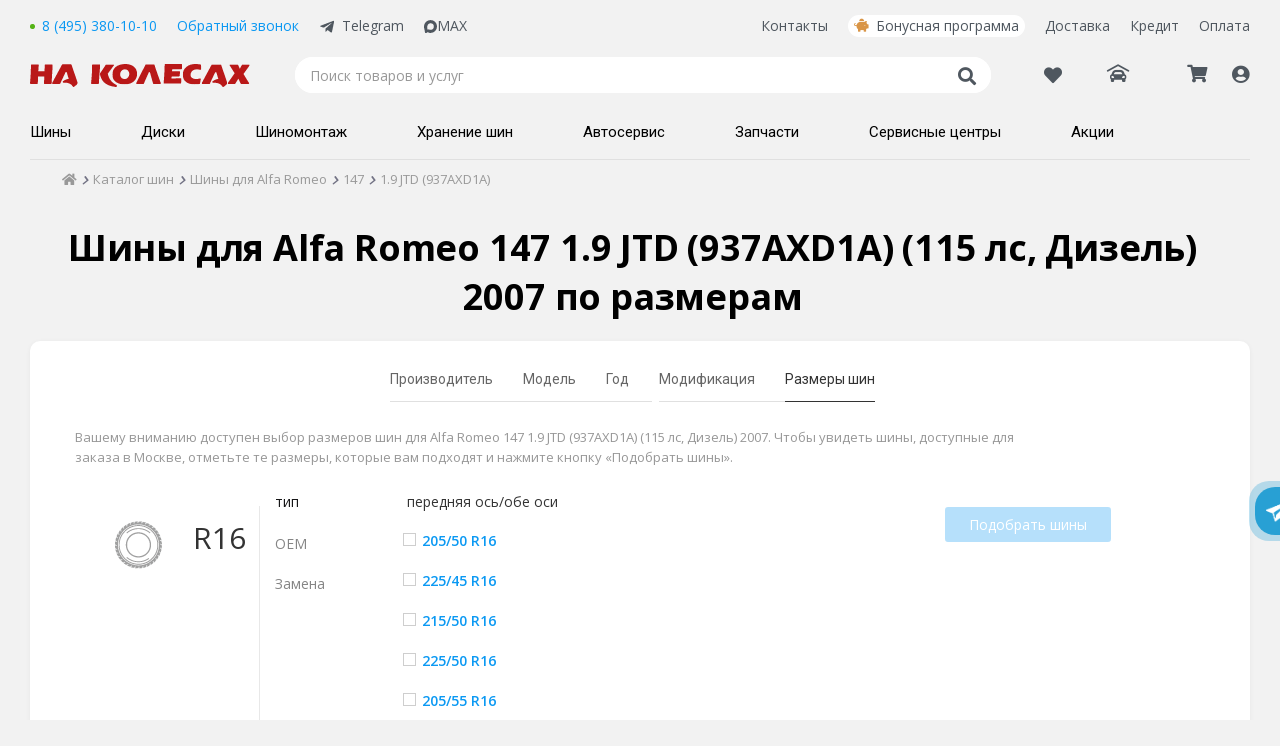

--- FILE ---
content_type: image/svg+xml
request_url: https://www.nakolesah.ru/images/menu/txt_contacts.svg
body_size: 5724
content:
<svg width="42" height="9" viewBox="0 0 42 9" fill="none" xmlns="http://www.w3.org/2000/svg">
<path d="M1.03027 0.376465V3.72168H1.69678L3.27734 0.370117H4.24854L2.40137 4.18506L4.49609 8H3.44873L1.68408 4.63574H1.03027V8H0.0844727V0.376465H1.03027ZM5.22607 3.14404C5.22607 2.90706 5.23242 2.6722 5.24512 2.43945C5.26204 2.20247 5.29378 1.97819 5.34033 1.7666C5.38688 1.55078 5.45671 1.35189 5.5498 1.16992C5.6429 0.983724 5.76562 0.822917 5.91797 0.6875C6.07031 0.552083 6.25863 0.446289 6.48291 0.370117C6.71143 0.293945 6.98438 0.255859 7.30176 0.255859C7.62337 0.255859 7.89844 0.296061 8.12695 0.376465C8.35547 0.452637 8.5459 0.558431 8.69824 0.693848C8.85482 0.829264 8.97754 0.990072 9.06641 1.17627C9.15951 1.36247 9.22933 1.56136 9.27588 1.77295C9.32243 1.98454 9.35205 2.20671 9.36475 2.43945C9.37744 2.6722 9.38379 2.90283 9.38379 3.13135V5.22607C9.38379 5.46305 9.37533 5.70003 9.3584 5.93701C9.3457 6.16976 9.31608 6.39404 9.26953 6.60986C9.22298 6.82145 9.15316 7.01823 9.06006 7.2002C8.97119 7.38216 8.85059 7.54085 8.69824 7.67627C8.5459 7.81169 8.35547 7.91748 8.12695 7.99365C7.90267 8.06982 7.63184 8.10791 7.31445 8.10791C6.99284 8.10791 6.71777 8.06982 6.48926 7.99365C6.26074 7.91325 6.0682 7.80534 5.91162 7.66992C5.75928 7.53451 5.63656 7.3737 5.54346 7.1875C5.45459 7.0013 5.38477 6.80241 5.33398 6.59082C5.28743 6.37923 5.25781 6.15706 5.24512 5.92432C5.23242 5.69157 5.22607 5.46094 5.22607 5.23242V3.14404ZM7.30176 1.15088C7.03092 1.15088 6.81934 1.20378 6.66699 1.30957C6.51465 1.41113 6.40039 1.5529 6.32422 1.73486C6.25228 1.9126 6.20785 2.12207 6.19092 2.36328C6.17399 2.60449 6.16553 2.86051 6.16553 3.13135V5.23877C6.16553 5.49268 6.17188 5.73812 6.18457 5.9751C6.19727 6.21208 6.23958 6.42155 6.31152 6.60352C6.38346 6.78548 6.49561 6.93148 6.64795 7.0415C6.80452 7.15153 7.02246 7.20654 7.30176 7.20654C7.57259 7.20654 7.78418 7.15576 7.93652 7.0542C8.08887 6.9484 8.20101 6.80664 8.27295 6.62891C8.34912 6.44694 8.39567 6.23535 8.4126 5.99414C8.42952 5.75293 8.43799 5.49691 8.43799 5.22607V3.125C8.43799 2.86686 8.43164 2.6193 8.41895 2.38232C8.40625 2.14535 8.36393 1.93587 8.29199 1.75391C8.22005 1.57194 8.10579 1.42594 7.94922 1.31592C7.79688 1.20589 7.58105 1.15088 7.30176 1.15088ZM10.7866 8V0.370117H11.7261V3.78516H14.0112V0.370117H14.957V8H14.0112V4.71826H11.7261V8H10.7866ZM18.2134 1.27148V8H17.2803V1.27148H15.8774V0.370117H19.6162V1.27148H18.2134ZM23.5708 8V7.12402C23.52 7.2679 23.4565 7.4012 23.3804 7.52393C23.3084 7.64242 23.2174 7.74609 23.1074 7.83496C23.0016 7.92383 22.8768 7.99154 22.7329 8.03809C22.5933 8.08887 22.4303 8.11426 22.2441 8.11426C21.8464 8.11426 21.5205 8.05078 21.2666 7.92383C21.0169 7.79264 20.8201 7.61914 20.6763 7.40332C20.5366 7.1875 20.4393 6.93783 20.3843 6.6543C20.3335 6.37077 20.3081 6.07454 20.3081 5.76562C20.3081 5.48633 20.325 5.21973 20.3589 4.96582C20.3927 4.70768 20.4753 4.48128 20.6064 4.28662C20.7376 4.09196 20.9302 3.9375 21.1841 3.82324C21.438 3.70475 21.7871 3.64551 22.2314 3.64551C22.5573 3.64551 22.8218 3.66878 23.0249 3.71533C23.2323 3.76188 23.4121 3.81478 23.5645 3.87402V3.13135C23.5645 2.86051 23.556 2.60449 23.5391 2.36328C23.5221 2.12207 23.4756 1.9126 23.3994 1.73486C23.3275 1.5529 23.2153 1.41113 23.063 1.30957C22.9106 1.20378 22.6991 1.15088 22.4282 1.15088C22.1828 1.15088 21.9881 1.19954 21.8442 1.29688C21.7004 1.38997 21.5903 1.51481 21.5142 1.67139C21.438 1.82373 21.3893 1.99512 21.3682 2.18555C21.347 2.37598 21.3364 2.56641 21.3364 2.75684V2.8584H20.397V2.75684C20.397 2.57064 20.4054 2.38021 20.4224 2.18555C20.4393 1.98665 20.471 1.79622 20.5176 1.61426C20.5684 1.42806 20.6403 1.25244 20.7334 1.0874C20.8265 0.922363 20.9471 0.778483 21.0952 0.655762C21.2476 0.53304 21.4316 0.43571 21.6475 0.36377C21.8633 0.291829 22.1214 0.255859 22.4219 0.255859C22.8451 0.255859 23.1921 0.321452 23.4629 0.452637C23.7337 0.57959 23.9453 0.755208 24.0977 0.979492C24.2542 1.19954 24.3621 1.45557 24.4214 1.74756C24.4806 2.03955 24.5103 2.34847 24.5103 2.67432V8H23.5708ZM22.4155 7.21289C22.6567 7.21289 22.8514 7.16211 22.9995 7.06055C23.1476 6.95898 23.264 6.82357 23.3486 6.6543C23.4333 6.48503 23.4904 6.29248 23.52 6.07666C23.5496 5.85661 23.5645 5.63021 23.5645 5.39746V4.71826C23.4333 4.62516 23.2809 4.55534 23.1074 4.50879C22.9339 4.46224 22.6991 4.43896 22.4028 4.43896C22.1362 4.43896 21.9246 4.47917 21.7681 4.55957C21.6157 4.63997 21.5015 4.74365 21.4253 4.87061C21.3491 4.99756 21.3005 5.14144 21.2793 5.30225C21.2624 5.45882 21.2539 5.6154 21.2539 5.77197C21.2539 5.97087 21.2687 6.15918 21.2983 6.33691C21.3322 6.51042 21.3914 6.66276 21.4761 6.79395C21.5607 6.92513 21.6792 7.02881 21.8315 7.10498C21.9839 7.17692 22.1785 7.21289 22.4155 7.21289ZM27.0938 0.376465V3.72168H27.7603L29.3408 0.370117H30.312L28.4648 4.18506L30.5596 8H29.5122L27.7476 4.63574H27.0938V8H26.1479V0.376465H27.0938ZM33.1558 1.27148V8H32.2227V1.27148H30.8198V0.370117H34.5586V1.27148H33.1558ZM40.9697 8V0.370117H41.9155V8H40.9697ZM39.6685 5.72754C39.6685 6.15495 39.6177 6.51465 39.5161 6.80664C39.4146 7.0944 39.2707 7.32715 39.0845 7.50488C38.8983 7.68262 38.6719 7.80957 38.4053 7.88574C38.1429 7.96191 37.8488 8 37.5229 8H35.5171V0.370117H36.4692V2.93457H37.4468C37.8022 2.93457 38.1175 2.97054 38.3926 3.04248C38.6676 3.11019 38.8983 3.23291 39.0845 3.41064C39.2749 3.58415 39.4188 3.82113 39.5161 4.12158C39.6177 4.41781 39.6685 4.79443 39.6685 5.25146V5.72754ZM38.71 5.25146C38.71 4.9891 38.6867 4.76904 38.6401 4.59131C38.5978 4.40934 38.5259 4.26335 38.4243 4.15332C38.3228 4.04329 38.1916 3.96501 38.0308 3.91846C37.87 3.86768 37.6753 3.84229 37.4468 3.84229H36.4692V7.07324H37.5356C37.9673 7.07324 38.2699 6.95898 38.4434 6.73047C38.6211 6.50195 38.71 6.16764 38.71 5.72754V5.25146Z" fill="#999999"/>
</svg>


--- FILE ---
content_type: application/javascript
request_url: https://mc.yandex.ru/metrika/tag.js?id=157511
body_size: 93387
content:
(function(){var mcOptions={"id":"157511"},mcSettings={"auto_goals":1,"button_goals":1,"c_recp":"1.00000","form_goals":1,"pcs":"1","publisher":{"schema":"microdata"},"webvisor":{"arch_type":"none","date":"2026-01-25 20:37:08","forms":0,"recp":"0.53150","urls":"regexp:.*"},"aytm":true},ytmConfig={"containerVersion":"3","compilerVersion":"1.50.1","variables":[{"type":"event","permissions":0}],"triggers":[{"conditions":[{"target":"ytm.js","var":0,"fn":"eq"}],"tags":[1,0]}],"permissions":[{"dataLayer":{"keys":{"event":2}}},{"html":{"unsafeSet":true}}],"tags":[{"type":"html","data":{"html":"<script type=\"text/ytmscript\">\n(function(w, d, s, h, id) {\n    w.roistatProjectId = id; w.roistatHost = h;\n    var p = d.location.protocol == \"https:\" ? \"https://\" : \"http://\";\n    var u = /^.*roistat_visit=[^;]+(.*)?$/.test(d.cookie) ? \"/dist/module.js\" : \"/api/site/1.0/\"+id+\"/init?referrer=\"+encodeURIComponent(d.location.href);\n    var js = d.createElement(s); js.charset=\"UTF-8\"; js.async = 1; js.src = p+h+u; var js2 = d.getElementsByTagName(s)[0]; js2.parentNode.insertBefore(js, js2);\n})(window, document, 'script', 'cloud.roistat.com', '7c196541e474f854b62792bc37407b8c');\n</script>"},"permissions":1},{"type":"html","data":{"html":"<!-- Top.Mail.Ru counter -->\n<script type=\"text/ytmscript\">\nvar _tmr = window._tmr || (window._tmr = []);\n_tmr.push({id: \"3722026\", type: \"pageView\", start: (new Date()).getTime()});\n(function (d, w, id) {\n  if (d.getElementById(id)) return;\n  var ts = d.createElement(\"script\"); ts.type = \"text/javascript\"; ts.async = true; ts.id = id;\n  ts.src = \"https://top-fwz1.mail.ru/js/code.js\";\n  var f = function () {var s = d.getElementsByTagName(\"script\")[0]; s.parentNode.insertBefore(ts, s);};\n  if (w.opera == \"[object Opera]\") { d.addEventListener(\"DOMContentLoaded\", f, false); } else { f(); }\n})(document, window, \"tmr-code\");\n</script>\n<noscript><div><img src=\"https://top-fwz1.mail.ru/counter?id=3722026;js=na\" style=\"position:absolute;left:-9999px;\" alt=\"Top.Mail.Ru\" /></div></noscript>\n<!-- /Top.Mail.Ru counter -->"},"permissions":1}],"code":[]};var p,aa=[];function ba(a){return function(){return aa[a].apply(this,arguments)}}function ca(a){var b=0;return function(){return b<a.length?{done:!1,value:a[b++]}:{done:!0}}}var da="function"==typeof Object.defineProperties?Object.defineProperty:function(a,b,c){if(a==Array.prototype||a==Object.prototype)return a;a[b]=c.value;return a};
function fa(a){a=["object"==typeof globalThis&&globalThis,a,"object"==typeof window&&window,"object"==typeof self&&self,"object"==typeof global&&global];for(var b=0;b<a.length;++b){var c=a[b];if(c&&c.Math==Math)return c}throw Error("Cannot find global object");}var ha=fa(this);function ia(a,b){if(b)a:{for(var c=ha,d=a.split("."),e=0;e<d.length-1;e++){var f=d[e];if(!(f in c))break a;c=c[f]}d=d[d.length-1];e=c[d];f=b(e);f!=e&&null!=f&&da(c,d,{configurable:!0,writable:!0,value:f})}}
ia("Symbol",function(a){function b(f){if(this instanceof b)throw new TypeError("Symbol is not a constructor");return new c(d+(f||"")+"_"+e++,f)}function c(f,g){this.Ng=f;da(this,"description",{configurable:!0,writable:!0,value:g})}if(a)return a;c.prototype.toString=function(){return this.Ng};var d="jscomp_symbol_"+(1E9*Math.random()>>>0)+"_",e=0;return b});
ia("Symbol.iterator",function(a){if(a)return a;a=Symbol("Symbol.iterator");for(var b="Array Int8Array Uint8Array Uint8ClampedArray Int16Array Uint16Array Int32Array Uint32Array Float32Array Float64Array".split(" "),c=0;c<b.length;c++){var d=ha[b[c]];"function"===typeof d&&"function"!=typeof d.prototype[a]&&da(d.prototype,a,{configurable:!0,writable:!0,value:function(){return ja(ca(this))}})}return a});function ja(a){a={next:a};a[Symbol.iterator]=function(){return this};return a}
function r(a){var b="undefined"!=typeof Symbol&&Symbol.iterator&&a[Symbol.iterator];if(b)return b.call(a);if("number"==typeof a.length)return{next:ca(a)};throw Error(String(a)+" is not an iterable or ArrayLike");}function ka(a){for(var b,c=[];!(b=a.next()).done;)c.push(b.value);return c}function la(a){return a instanceof Array?a:ka(r(a))}var ma="function"==typeof Object.create?Object.create:function(a){function b(){}b.prototype=a;return new b},na;
if("function"==typeof Object.setPrototypeOf)na=Object.setPrototypeOf;else{var oa;a:{var pa={a:!0},qa={};try{qa.__proto__=pa;oa=qa.a;break a}catch(a){}oa=!1}na=oa?function(a,b){a.__proto__=b;if(a.__proto__!==b)throw new TypeError(a+" is not extensible");return a}:null}var ra=na;
function sa(a,b){a.prototype=ma(b.prototype);a.prototype.constructor=a;if(ra)ra(a,b);else for(var c in b)if("prototype"!=c)if(Object.defineProperties){var d=Object.getOwnPropertyDescriptor(b,c);d&&Object.defineProperty(a,c,d)}else a[c]=b[c];a.Bj=b.prototype}var ta={construct:"Metrika2",callbackPostfix:"2",version:"cw41qxikjdy55bpiv6vr9wma2bg7v",host:"mc.yandex.com"};function u(){}var ua=[];
function va(a,b){if(!b||"function"!==typeof b)return!1;try{var c=""+b}catch(h){return!1}var d=c.length;if(d>35+a.length)return!1;for(var e=d-13,f=0,g=8;g<d;g+=1){f="[native code]"[f]===c[g]||7===f&&"-"===c[g]?f+1:0;if(12===f)return!0;if(!f&&g>e)break}return!1}function wa(a,b){var c=va(a,b);b&&!c&&ua.push([a,b]);return c}function xa(a,b){return wa(b,a)&&a}function v(a){return"string"===typeof a}var ya=xa(String.prototype.indexOf,"indexOf");
function za(a,b){for(var c=0,d=a.length-b.length,e=0;e<a.length;e+=1){c=a[e]===b[c]?c+1:0;if(c===b.length)return e-b.length+1;if(!c&&e>d)break}return-1}var Aa=ya?function(a,b){return ya.call(a,b)}:za;function Ba(a,b){return Aa(a,b)}function Ca(a,b){return!(!a||-1===Aa(a,b))}function Da(a,b){return b(a)}function Ea(a){return function(b){return function(c){return a(b,c)}}}function Fa(a){return function(b){return function(c){return a(c,b)}}}
var Ga=Ea(function(a,b){return a===b}),Ha=Ea(function(a,b){a(b);return b}),Ia=Ea(Da),Ja=Ga(null);function w(a){return"function"===typeof a}var y=Ga(void 0);function A(a){return y(a)||Ja(a)}function Ka(a){return!Ja(a)&&!y(a)&&"[object Object]"===Object.prototype.toString.call(a)}var La=xa(Array.from,"from");function Ma(a){for(var b=a.length,c=[],d=0;d<b;d+=1)c.push(a[d]);return c}function Na(a){if(La)try{return La(a)}catch(b){}return Ma(a)}
function Oa(a,b,c){b=void 0===b?[]:b;c=c||{};var d=b.length,e=a;w(e)&&(e="d",c[e]=a);var f;d?1===d?f=c[e](b[0]):2===d?f=c[e](b[0],b[1]):3===d?f=c[e](b[0],b[1],b[2]):4===d&&(f=c[e](b[0],b[1],b[2],b[3])):f=c[e]();return f}var Pa=xa(Function.prototype.bind,"bind");
function Qa(){var a=Na(arguments);a=r(a);var b=a.next().value,c=a.next().value,d=ka(a);return function(){var e=[].concat(la(d),la(Na(arguments)));if(Function.prototype.call)return Function.prototype.call.apply(b,[c].concat(la(e)));if(c){for(var f="_b";c[f];)f+="_"+f.length;c[f]=b;e=c[f]&&Oa(f,e,c);delete c[f];return e}return Oa(b,e)}}var B=Pa?function(){var a=Na(arguments),b=r(a);a=b.next().value;var c=b.next().value;b=ka(b);return Pa.apply(a,[c].concat(b))}:Qa;
function C(a,b){return B.apply(null,[b,null].concat(la(a)))}function D(a,b){return B(b,null,a)}function Ra(a,b){return B(b[a],b)}function Sa(a){return Ra("test",a)}var Ta=Ea(C),Ua=Ea(Ra);function Va(a,b,c){return c?a:b}var Wa=C([1,null],Va),Xa=C([1,0],Va),Ya=Boolean,Za=xa(Array.prototype.reduce,"reduce");function $a(a,b,c){for(var d=0,e=c.length;d<e;)b=a(b,c[d],d),d+=1;return b}var E=Za?function(a,b,c){return Za.call(c,a,b)}:$a;function ab(a,b){return C([a,b],E)}
function bb(a){try{return parseInt(a,10)}catch(b){return null}}var cb=Fa(parseInt),db=cb(10),eb=cb(2),fb=Object.prototype.hasOwnProperty;function F(a,b){return A(a)?!1:fb.call(a,b)}function G(a,b){return a?E(function(c,d){if(A(c))return c;try{return c[d]}catch(e){}return null},a,b.split(".")):null}var gb=Fa(G),hb=gb("length");function ib(a,b){for(var c=0;c<b.length;c+=1)if(b[c]===a)return c;return-1}var jb;
function kb(a){if(jb)return jb;var b=!1;try{b=[].indexOf&&0===[void 0].indexOf(void 0)}catch(d){}var c=a.Array&&a.Array.prototype&&xa(a.Array.prototype.indexOf,"indexOf");return jb=a=b&&c?function(d,e){return c.call(e,d)}:ib}var lb=kb(window),mb=Fa(lb);function H(a){return a}function nb(a,b){return b}function ob(a){return!a}
function I(a,b){var c=[],d=[];var e=b?b:H;return function(){var f=Na(arguments),g=e.apply(null,la(f)),h=lb(g,d);if(-1!==h)return c[h];f=a.apply(null,la(f));c.push(f);d.push(g);return f}}var pb=I(function(a){var b=G(a,"navigator")||{};a=G(b,"userAgent")||"";b=G(b,"vendor")||"";return{Lf:-1<Aa(b,"Apple"),Jg:a}});function qb(a,b){return-1!==(G(b,"navigator.userAgent")||"").toLowerCase().search(a)}
var rb=I(gb("navigator.userAgent")),sb=/Firefox\/([0-9]+)/i,tb=I(function(a){var b=G(a,"document.documentElement.style"),c=G(a,"InstallTrigger");a=qb(sb,a);sb.lastIndex=0;return!(!(b&&"MozAppearance"in b)||A(c))||a});function ub(a){return"[object Array]"===Object.prototype.toString.call(a)}var vb=xa(Array.isArray,"isArray"),J=vb?function(a){return vb(a)}:ub;
function wb(a,b){var c=G(b,a),d=G(b,"constructor.prototype."+a)||c;try{if(d&&d.apply)return function(){return d.apply(b,arguments)}}catch(e){return c}return d}function xb(){var a=Array.prototype.map;if(!tb(window))return!0;try{a.call({0:!0,length:-Math.pow(2,32)+1},function(){throw 1;})}catch(b){return!1}return!0}var yb=xa(Array.prototype.map,"map");function zb(a,b){return E(function(c,d,e){c.push(a(d,e));return c},[],b)}
var L=yb&&xb()?function(a,b){return b&&0<b.length?yb.call(b,a):[]}:zb,Ab=xa(Array.prototype.flatMap,"flatMap");function Bb(a,b){return E(function(c,d,e){d=a(d,e);return c.concat(J(d)?d:[d])},[],b)}var Cb=Ab?function(a,b){return Ab.call(b,a)}:Bb,Db=Ea(L),Eb=Fa(L);function M(){var a=Na(arguments),b=a.shift();return function(){var c=b.apply(null,arguments);return E(Da,c,a)}}var Fb=xa(Object.keys,"keys");function Gb(a){var b=[],c;for(c in a)F(a,c)&&b.push(c);return b}var Hb=xa(Object.entries,"entries");
function Ib(a){return y(a)?[]:$a(function(b,c){b.push([c,a[c]]);return b},[],Gb(a))}var Jb=Hb?function(a){return a?Hb(a):[]}:Ib,Kb=Fb?function(a){return Fb(a)}:Gb,Lb=xa(Object.values,"values"),Mb=M(Ib,D(gb("1"),zb)),Nb=Lb?function(a){return Lb(a)}:Mb;function Ob(){var a=Na(arguments),b=r(a);a=b.next().value;for(b=ka(b);b.length;){var c=b.shift(),d;for(d in c)F(c,d)&&(a[d]=c[d]);F(c,"toString")&&(a.toString=c.toString)}return a}var N=Object.assign||Ob,Pb=Ea(function(a,b){return N({},a,b)});
function Qb(a,b){for(var c="",d=0;d<b.length;d+=1)c+=""+(d?a:"")+b[d];return c}var Rb=xa(Array.prototype.join,"join"),O=Rb?function(a,b){return Rb.call(b,a)}:Qb,Sb=Ea(O),Tb=xa(Array.prototype.filter,"filter");function Ub(a,b){return $a(function(c,d,e){a(d,e)&&c.push(d);return c},[],b)}var Vb=Tb?function(a,b){return Tb.call(b,a)}:Ub,Wb=D(Ya,Vb),Xb=Ea(Vb);
function Yb(a){try{return encodeURIComponent(a)}catch(b){}a=O("",Vb(function(b){return 55296>=b.charCodeAt(0)},a.split("")));return encodeURIComponent(a)}function Zb(a){var b="";try{b=decodeURIComponent(a)}catch(c){}return b}function $b(a){return a?M(Jb,ab(function(b,c){var d=r(c),e=d.next().value;d=d.next().value;y(d)||A(d)||b.push(e+"="+Yb(d));return b},[]),Sb("&"))(a):""}var ac=xa(Array.prototype.some,"some");
function bc(a,b){for(var c=0;c<b.length;c+=1)if(c in b&&a.call(b,b[c],c))return!0;return!1}var cc=ac?function(a,b){return ac.call(b,a)}:bc,dc=xa(Array.prototype.includes,"includes");function ec(a,b){return 1<=Ub(Ga(a),b).length}var P=dc?function(a,b,c){return dc.call(b,a,c)}:ec,gc=Fa(P);function hc(a){return a?J(a)?a:La?La(a):"number"===typeof a.length&&0<=a.length?Ma(a):[]:[]}var ic=I(kb),jc=gb("0");function kc(a){return a.splice(0,a.length)}var lc=xa(Array.prototype.find,"find");
function mc(a,b){for(var c=0;c<b.length;c+=1)if(a.call(b,b[c],c))return b[c]}
var nc=lc?function(a,b){return lc.call(b,a)}:mc,oc=I(M(gb("String.fromCharCode"),D("fromCharCode",wa),ob)),pc=I(M(rb,Sa(/ipad|iphone|ipod/i))),qc=I(function(a){return G(a,"navigator.platform")||""}),rc=I(function(a){a=pb(a);var b=a.Jg;return a.Lf&&!b.match("CriOS")}),sc=Sa(/Android.*Version\/[0-9][0-9.]*\sChrome\/[0-9][0-9.]|Android.*Version\/[0-9][0-9.]*\s(?:Mobile\s)?Safari\/[0-9][0-9.]*\sChrome\/[0-9][0-9.]*|; wv\).*Chrome\/[0-9][0-9.]*\sMobile/),tc=Sa(/; wv\)/),uc=I(function(a){a=rb(a);return tc(a)||
sc(a)}),vc=/Chrome\/(\d+)\./,wc=I(function(a){return(a=(G(a,"navigator.userAgent")||"").match(vc))&&a.length?76<=db(a[1]):!1}),xc=I(function(a){a=(rb(a)||"").toLowerCase();return Ca(a,"android")&&Ca(a,"mobile")}),yc="other none unknown wifi ethernet bluetooth cellular wimax mixed".split(" "),zc=I(function(a){var b=G(a,"navigator.connection.type");if(y(b))return null;a=ic(a)(b,yc);return-1===a?b:""+a}),Ac=I(M(gb("document.addEventListener"),ob)),Bc=I(function(a){var b=G(a,"navigator")||{};return E(function(c,
d){return c||G(b,d)},"",["language","userLanguage","browserLanguage","systemLanguage"])}),Cc=I(function(a){var b=G(a,"navigator")||{};a=Bc(a);v(a)||(a="",b=G(b,"languages.0"),v(b)&&(a=b));return a.toLowerCase().split("-")[0]}),Dc=I(function(a){return(G(a,"top")||a)!==a}),Ec=I(gb("top.contentWindow")),Fc=I(function(a){var b=!1;try{b=a.navigator.javaEnabled()}catch(c){}return b}),Gc=I(function(a){var b="__webdriver_evaluate __selenium_evaluate __webdriver_script_function __webdriver_script_func __webdriver_script_fn __fxdriver_evaluate __driver_unwrapped __webdriver_unwrapped __driver_evaluate __selenium_unwrapped __fxdriver_unwrapped".split(" "),
c=G(a,"external");c=G(c,"toString")?""+c.toString():"";c=-1!==Aa(c,"Sequentum");var d=G(a,"document.documentElement"),e=["selenium","webdriver","driver"];return!!(cc(D(a,G),["_selenium","callSelenium","_Selenium_IDE_Recorder"])||cc(D(G(a,"document"),G),b)||c||d&&cc(B(d.getAttribute,d),e))}),Hc=I(function(a){return!!(cc(D(a,G),["_phantom","__nightmare","callPhantom"])||/(PhantomJS)|(HeadlessChrome)/.test(rb(a))||G(a,"navigator.webdriver")||G(a,"isChrome")&&!G(a,"chrome"))}),Ic=I(function(a){return!(!G(a,
"ia_document.shareURL")||!G(a,"ia_document.referrer"))});function Jc(a){return G(a,"document.prerendering")||"prerender"===G(a,"document.webkitVisibilityState")||"prerender"===G(a,"document.visibilityState")}var Kc=I(function(a){var b=rb(a)||"",c=b.match(/Mac OS X ([0-9]+)_([0-9]+)/);c=c?[+c[1],+c[2]]:[0,0];b=b.match(/iPhone OS ([1-9]+)_([0-9]+)/);return 14<=(b?+b[1]:0)?!0:(pc(a)||10<c[0]||10===c[0]&&13<=c[1])&&rc(a)}),Lc=/Edg\/(\d+)\./;
function Mc(a){return(a=rb(a))&&(a=a.match(Lc))&&1<a.length?79<=db(a[1]):!1}function Nc(a){return tb(a)&&(a=rb(a).match(sb))&&a.length?68<=+a[1]:!1}var Oc=I(function(a){return Kc(a)||Nc(a)||Mc(a)});function Pc(a){if(A(a))return!1;a=a.nodeType;return 3===a||8===a}function Qc(a){return a?a.innerText||"":""}var Rc=I(gb("document.documentElement")),Sc=I(function(a){a=G(a,"document")||{};return(""+(a.characterSet||a.charset||"")).toLowerCase()}),Tc=I(M(gb("document"),D("createElement",wb)));
function Uc(a){var b=a&&a.parentNode;b&&b.removeChild(a)}function Vc(a,b){var c;try{if(c=b.target||b.srcElement)!c.ownerDocument&&c.documentElement?c=c.documentElement:c.ownerDocument!==a.document&&(c=null)}catch(d){}return c}function Wc(a,b){try{return(new RegExp("(?:^|\\s)"+a+"(?:\\s|$)")).test(b.className)}catch(c){return!1}}
var Xc=I(function(a){var b=G(a,"Element.prototype");return b?(a=nc(function(c){var d=b[c];return!!d&&wa(c,d)},["matches","webkitMatchesSelector","mozMatchesSelector","msMatchesSelector","oMatchesSelector"]))?b[a]:null:null});function Yc(a){a=G(a,"document");try{return a.getElementsByTagName("body")[0]}catch(b){return null}}function Zc(a){var b=G(a,"document")||{},c=b.documentElement;return"CSS1Compat"===b.compatMode?c:Yc(a)||c}
function $c(a){var b=G(a,"visualViewport.width"),c=G(a,"visualViewport.height");a=G(a,"visualViewport.scale");return A(b)||A(c)?null:[Math.floor(b),Math.floor(c),a]}function ad(a){var b=$c(a);if(b){var c=r(b);b=c.next().value;var d=c.next().value;c=c.next().value;return[a.Math.round(b*c),a.Math.round(d*c)]}b=Zc(a);return[G(b,"clientWidth")||a.innerWidth,G(b,"clientHeight")||a.innerHeight]}
function bd(a){var b=Yc(a),c=G(a,"document");return{x:a.pageXOffset||c.documentElement&&c.documentElement.scrollLeft||b&&b.scrollLeft||0,y:a.pageYOffset||c.documentElement&&c.documentElement.scrollTop||b&&b.scrollTop||0}}function cd(a){var b=Zc(a),c=r(ad(a));a=c.next().value;c=c.next().value;return[Math.max(b.scrollWidth,a),Math.max(b.scrollHeight,c)]}
function dd(a){try{return a.getBoundingClientRect&&a.getBoundingClientRect()}catch(b){return a=b,"object"===typeof a&&null!==a&&16389===(a.Tf&&a.Tf&65535)?{top:0,bottom:0,left:0,width:0,height:0,right:0}:null}}function ed(a){if(a)try{var b=a.nodeName;if(v(b))return b;b=a.tagName;if(v(b))return b}catch(c){}}
var fd=Ga("INPUT"),gd=M(ed,fd),hd=Ga("TEXTAREA"),id=M(ed,hd),jd=Ga("SELECT"),kd=M(ed,jd),ld=M(gb("type"),Sa(/^(checkbox|radio)$/)),md=M(ed,Sa(/^INPUT|SELECT|TEXTAREA$/)),nd=M(ed,Sa(/^INPUT|SELECT|TEXTAREA|BUTTON$/)),od=I(function(a){if(a=Tc(a))return a("a")});
function pd(a,b){var c=od(a);return c?(c.href=b,{protocol:c.protocol,host:c.host,port:c.port,hostname:c.hostname,hash:c.hash,search:c.search,query:c.search.replace(/^\?/,""),pathname:c.pathname||"/",path:(c.pathname||"/")+c.search,href:c.href}):{}}function qd(a,b){if(!b||!b.length)return a;var c=r(a.split("#")),d=c.next().value;c=ka(c);c=(c=O("#",c))?"#"+c:"";return Ca(a,"?")?d+"&"+b+c:d+"?"+b+c}function rd(a,b,c){(c=$b(c))&&(a=qd(a,c));b.ca&&(a=qd(a,b.ca));return a}var sd="hash host hostname href pathname port protocol search".split(" ");
function R(a){return E(function(b,c){var d=G(a,"location."+c);b[c]=d?""+d:"";return b},{},sd)}var td=/(?:^|\.)(?:(ya\.ru)|(?:yandex)\.(\w+|com?\.\w+))$/,ud=I(function(a){return(a?a.replace(/^www\./,""):"").toLowerCase()}),vd=I(function(a){a=R(a).hostname;var b=!1;a&&(b=-1!==a.search(td));return b}),wd=M(R,gb("protocol"),Ga("https:"));
function xd(a){a=a.Ya=a.Ya||{};var b=a._metrika=a._metrika||{};return{oa:function(c,d){F(b,c)||(b[c]=d);return this},F:function(c,d){b[c]=d;return this},C:function(c,d){var e=b[c];return F(b,c)||y(d)?e:d}}}var S=I(xd);function yd(a,b,c){var d=y(c);y(b)&&d?(d=1,b=1073741824):d?d=1:(d=b,b=c);return a.Math.floor(a.Math.random()*(b-d))+d}function zd(a){var b=S(a),c=b.C("hitId");c||(c=yd(a),b.F("hitId",c));return c}
var Ad=ta.construct,Bd=ta.host,Cd=Ac(window),Dd={Tg:24226447,ef:26302566,Wg:51533966,bj:65446441,Pa:"https:",ab:"2351",Ac:Ad,Sg:Cd?512:2048,Qg:Cd?512:2048,Rg:Cd?100:400,cj:100,Ug:"noindex"},Ed=setTimeout;function Fd(){}function Gd(a,b){return function(){a.apply(b,arguments)}}function Hd(a){if(!(this instanceof Hd))throw new TypeError("Promises must be constructed via new");if("function"!==typeof a)throw new TypeError("not a function");this.Oa=0;this.gf=!1;this.$a=void 0;this.Lb=[];Id(a,this)}
function Jd(a,b){for(;3===a.Oa;)a=a.$a;0===a.Oa?a.Lb.push(b):(a.gf=!0,Hd.hf(function(){var c=1===a.Oa?b.ki:b.oi;if(null===c)(1===a.Oa?Kd:Ld)(b.promise,a.$a);else{try{var d=c(a.$a)}catch(e){Ld(b.promise,e);return}Kd(b.promise,d)}}))}
function Kd(a,b){try{if(b===a)throw new TypeError("A promise cannot be resolved with itself.");if(b&&("object"===typeof b||"function"===typeof b)){var c=b.then;if(b instanceof Hd){a.Oa=3;a.$a=b;Md(a);return}if("function"===typeof c){Id(Gd(c,b),a);return}}a.Oa=1;a.$a=b;Md(a)}catch(d){Ld(a,d)}}function Ld(a,b){a.Oa=2;a.$a=b;Md(a)}function Md(a){2===a.Oa&&0===a.Lb.length&&Hd.hf(function(){a.gf||Hd.Xg(a.$a)});for(var b=0,c=a.Lb.length;b<c;b++)Jd(a,a.Lb[b]);a.Lb=null}
function Nd(a,b,c){this.ki="function"===typeof a?a:null;this.oi="function"===typeof b?b:null;this.promise=c}function Id(a,b){var c=!1;try{a(function(d){c||(c=!0,Kd(b,d))},function(d){c||(c=!0,Ld(b,d))})}catch(d){c||(c=!0,Ld(b,d))}}Hd.prototype["catch"]=function(a){return this.then(null,a)};Hd.prototype.then=function(a,b){var c=new this.constructor(Fd);Jd(this,new Nd(a,b,c));return c};
Hd.prototype["finally"]=function(a){var b=this.constructor;return this.then(function(c){return b.resolve(a()).then(function(){return c})},function(c){return b.resolve(a()).then(function(){return b.reject(c)})})};
Hd.all=function(a){return new Hd(function(b,c){function d(h,k){try{if(k&&("object"===typeof k||"function"===typeof k)){var l=k.then;if("function"===typeof l){l.call(k,function(m){d(h,m)},c);return}}e[h]=k;0===--f&&b(e)}catch(m){c(m)}}if(!a||"undefined"===typeof a.length)return c(new TypeError("Promise.all accepts an array"));var e=Array.prototype.slice.call(a);if(0===e.length)return b([]);for(var f=e.length,g=0;g<e.length;g++)d(g,e[g])})};
Hd.resolve=function(a){return a&&"object"===typeof a&&a.constructor===Hd?a:new Hd(function(b){b(a)})};Hd.reject=function(a){return new Hd(function(b,c){c(a)})};Hd.race=function(a){return new Hd(function(b,c){if(!a||"undefined"===typeof a.length)return c(new TypeError("Promise.race accepts an array"));for(var d=0,e=a.length;d<e;d++)Hd.resolve(a[d]).then(b,c)})};Hd.hf="function"===typeof setImmediate&&function(a){setImmediate(a)}||function(a){Ed(a,0)};
Hd.Xg=function(a){"undefined"!==typeof console&&console&&console.warn("Possible Unhandled Promise Rejection:",a)};var T=window.Promise,Od=xa(T,"Promise"),Pd=xa(G(T,"resolve"),"resolve"),Qd=xa(G(T,"reject"),"reject"),Rd=xa(G(T,"all"),"all");if(Od&&Pd&&Qd&&Rd){var Sd=function(a){return new Promise(a)};Sd.resolve=B(Pd,T);Sd.reject=B(Qd,T);Sd.all=B(Rd,T);T=Sd}else T=Hd;var Td=["http.0.st..rt.","network error occurred","send beacon","Content Security Policy","DOM Exception 18"],Ud;
function Vd(a){this.message=a}var Wd=function(a){return function(b,c){c=void 0===c?!1:c;if(Ud)var d=new Ud(b);else wa("Error",a.Error)?(Ud=a.Error,d=new a.Error(b)):(Ud=Vd,d=new Ud(b));c&&(d.unk=!0);return d}}(window);function Xd(a){return Wd("http."+a.status+".st."+a.statusText+".rt."+(""+a.responseText).substring(0,50))}var Yd=Sa(RegExp("^http."));function Zd(a){throw a;}
var $d=I(function(a){a=!(!a.addEventListener||!a.removeEventListener);return{Ki:a,D:a?"addEventListener":"attachEvent",Z:a?"removeEventListener":"detachEvent"}});function ae(a,b,c,d,e,f){a=$d(a);var g=a.D,h=a.Z;f=f?h:g;if(b[f])if(a.Ki)if(e)b[f](c,d,e);else b[f](c,d);else b[f]("on"+c,d)}
var be=I(function(a){var b=!1;if(!a.addEventListener)return b;try{var c=Object.defineProperty({},"passive",{get:function(){b=!0;return 1}});a.addEventListener("test",u,c)}catch(d){}return b}),ce=Ea(function(a,b){if(null!==b)return a?N({capture:!0,passive:!0},b||{}):!!b}),de=I(function(a){var b=be(a),c=ce(b),d={};return N(d,{D:function(e,f,g,h){L(function(k){var l=c(h);ae(a,e,k,g,l,!1)},f);return B(d.qb,d,e,f,g,h)},qb:function(e,f,g,h){L(function(k){var l=c(h);ae(a,e,k,g,l,!0)},f)}})});
function ee(a){return"onpagehide"in a}function fe(a){return G(a,"performance")||G(a,"webkitPerformance")}function ge(a){a=fe(a);var b=G(a,"timing.navigationStart"),c=G(a,"now");c&&(c=B(c,a));return[b,c]}function he(a,b){var c=r(b||ge(a)),d=c.next().value;c=c.next().value;return!isNaN(d)&&w(c)?Math.round(c()+d):a.Date.now?a.Date.now():(new a.Date).getTime()}function ie(a){return(10>a?"0":"")+a}
function je(a){var b=de(a),c=ge(a),d={l:a,Ye:0,Zc:c,Wh:he(a,c)},e=r(c);c=e.next().value;e=e.next().value;c&&e||b.D(a,["beforeunload","unload"],function(){0===d.Ye&&(d.Ye=he(a,d.Zc))});return Ia(d)}function ke(a){var b=a.Ye;return 0!==b?b:he(a.l,a.Zc)}function le(a){return Math.round(ke(a)/1E3)}function me(a){var b=r(a.Zc),c=b.next().value;b=b.next().value;a=c&&b?b():ke(a)-a.Wh;return Math.round(a)}var ne=I(je);function oe(a){return a.Re||a.fb.length<=a.Ba}function pe(a){a.Ba=a.fb.length}
function qe(a){a.Re=!0}function re(a){a.Re=!1}function se(a){oe(a)&&Zd(Wd("i"));var b=a.ke(a.fb[a.Ba]);a.Ba+=1;return b}var te=Ea(function(a,b){for(var c=[];!oe(b);){var d=se(b);a(d,function(e){return e(b)});c.push(d)}return c}),ve=Ea(function(a,b){for(var c;b.fb.length&&!oe(b);)c=b.fb.pop(),c=b.ke(c,b.fb),a(b);return c});function we(a,b){return function(c){var d=ne(a),e=d(ke);return ve(function(f){d(ke)-e>=b&&qe(f)})(c)}}
function xe(a,b){return function(c){var d=ne(a),e=d(ke);return te(function(f,g){d(ke)-e>=b&&g(qe)})(c)}}function ye(a){for(var b=!0,c={};!oe(a)&&b;c={ue:void 0})b=!1,c.ue=function(){b=!0;a.Ba+=1},a.ke(a.fb[a.Ba],function(d){return function(){(0,d.ue)()}}(c)),b||(a.Ba+=1,c.ue=D(a,ye))}function ze(a,b){return Ia({fb:a,ke:b||H,Re:!1,Ba:0})}
function Ae(a,b,c){c=void 0===c?!1:c;return new T(function(d,e){function f(k,l){l();d()}var g=a.slice();g.push({R:f,ta:f});var h=ze(g,function(k,l){var m=c?k.R:k.ta;if(m)try{m(b,l)}catch(n){h(pe),e(n)}else l()});h(ye)})}function Be(a,b,c){return function(){var d=S(arguments[0]),e=c?"global":"m2351",f=d.C(e,{}),g=G(f,a);g||(g=I(b),f[a]=g,d.F(e,f));return g.apply(null,arguments)}}
var U=I(function(a){return a.id+":"+a.aa}),Ce=gc([26812653]),De=I(M(gb("id"),Ce),U),Ee=I(function(a){return wc(a)&&wd(a)?"SameSite=None;Secure;":""}),Fe=/^\s+|\s+$/g,Ge=xa(String.prototype.trim,"trim");function He(a,b){if(a){var c=Ge?Ge.call(a):(""+a).replace(Fe,"");return b&&c.length>b?c.substring(0,b):c}return""}var Ie=Ea(function(a,b){return b.replace(a,"")}),Je=Ie(/\s/g),Ke=Ie(/\D/g),Le=Ie(/\d/g),Me=["metrika_enabled"],Ne=[];
function Oe(a,b){var c=Pe;return!Ne.length||P(b,Me)?!0:E(function(d,e){return d&&e(a,c,b)},!0,Ne)}function Qe(a){try{var b=a.document.cookie;if(!A(b)){var c={};L(function(d){var e=r(d.split("="));d=e.next().value;e=e.next().value;c[He(d)]=He(Zb(e))},(b||"").split(";"));return c}}catch(d){}return null}var Re=Be("gsc",Qe);function Pe(a,b){var c=Re(a);return c?c[b]||null:null}var Se=/:\d+$/;
function Te(a,b,c,d,e,f,g){g=void 0===g?!1:g;if(Oe(a,b)){var h=b+"="+encodeURIComponent(c)+";";h+=""+Ee(a);if(d){var k=new Date;k.setTime(k.getTime()+6E4*d);h+="expires="+k.toUTCString()+";"}e&&(d=e.replace(Se,""),h+="domain="+d+";");try{a.document.cookie=h+("path="+(f||"/")),g||(Re(a)[b]=c)}catch(l){}}}function Ue(a,b){Te(a,"metrika_enabled","1",0,b,void 0,!0);var c=Qe(a);(c=c&&c.metrika_enabled)&&Te(a,"metrika_enabled","",-100,b,void 0,!0);return!!c}
var Ve=I(function(a){var b=(R(a).host||"").split(".");return 1===b.length?b[0]:E(function(c,d,e){e+=1;2<=e&&!c&&(e=O(".",b.slice(-e)),Ue(a,e)&&(c=e));return c},"",b)});function We(a,b,c){b=void 0===b?"_ym_":b;c=void 0===c?"":c;var d=Ve(a),e=1===(d||"").split(".").length?d:"."+d,f=c?"_"+c:"";return{Dc:function(g,h,k){Te(a,""+b+g+f,"",-100,h||e,k,!1);return this},C:function(g){return Pe(a,""+b+g+f)},F:function(g,h,k,l,m){Te(a,""+b+g+f,h,k,l||e,m);return this}}}
var Xe=I(We),Ye=I(function(a){var b=Xe(a),c="1"===b.C("debug"),d=-1<Ba(R(a).href,"_ym_debug=1")||-1<Ba(R(a).href,"_ym_debug=2"),e=a._ym_debug;!e&&!d||c||(a=R(a),b.F("debug","1",void 0,a.host));return!!(c||e||d)});function Ze(){return{}}function $e(){return[]}var af=Be("debuggerEvents",$e,!0);function bf(a,b){if(Ye(a)){var c=b.counterKey;if(c){var d=r(c.split(":"));c=d.next().value;d=d.next().value;c=Ce(bb(c));if("1"===d||c)return}c=af(a);1E3===c.length&&c.shift();c.push(b)}}
function cf(a,b,c){var d=yd(a),e=c.ga,f=c.ca,g=c.lb,h=c.Ua;c=c.od;var k={},l={},m={};bf(a,(m.name="request",m.data=(l.url=b,l.requestId=d,l.senderParams=(k.rBody=f,k.debugStack=e,k.rHeaders=g,k.rQuery=h,k.verb=c,k),l),m));return d}
var df=Ea(function(a,b){var c=b||{};return{l:D(c,H),C:function(d,e){var f=c[d];return y(f)&&!y(e)?e:f},F:function(d,e){c[d]=e;return this},Hb:function(d,e){return""===e||A(e)?this:this.F(d,e)},xa:D(c,a)}}),ef=df(function(a){var b="";a=E(function(c,d){var e=r(d),f=e.next().value;e=e.next().value;e=""+f+":"+e;"t"===f?b=e:c.push(e);return c},[],Jb(a));b&&a.push(b);return O(":",a)});
function ff(a,b,c){var d=N({},b.H);a=ne(a);b.K&&(d["browser-info"]=ef(b.K.l()).F("st",a(le)).xa());!d.t&&(b=b.La)&&(b.F("ti",c),d.t=b.xa());return d}
function gf(a,b,c,d,e,f){e=void 0===e?0:e;f=void 0===f?0:f;var g=N({ga:[]},d.N),h=r(b[f]),k=h.next().value;h=h.next().value;var l=c[e];if((!g.lb||!g.lb["Content-Type"])&&g.ca){var m={};g.lb=N({},g.lb,(m["Content-Type"]="application/x-www-form-urlencoded",m));g.ca="site-info="+Yb(g.ca)}g.od=g.ca?"POST":"GET";g.Ua=ff(a,d,k);g.sa=(d.Na||{}).sa;g.ga.push(k);N(d.N,g);k=""+l+(d.ad&&d.ad.ji?"/1":"");var n=0;n=cf(a,k,g);return h(k,g).then(function(q){var t=n,x={},z={};bf(a,(z.name="requestSuccess",z.data=
(x.body=q,x.requestId=t,x),z));return{Ea:q,Ig:e}})["catch"](function(q){var t=n,x={},z={};bf(a,(z.name="requestFail",z.data=(x.error=q,x.requestId=t,x),z));t=f+1>=b.length;x=e+1>=c.length;t&&x&&Zd(q);return gf(a,b,c,d,!x&&t?e+1:e,t?0:f+1)})}function hf(a,b){return function(c,d){return gf(a,b,d,c)}}function jf(a,b){L(M(H,Ra("push",a)),b);return a}function kf(a,b){return b?a(b):a()}
var lf=M(H,kf),mf={id:"id",af:"ut",aa:"type",oe:"ldc",gb:"nck",ub:"url",Pd:"referrer"},nf=/^\d+$/,of={id:function(a){a=""+(a||"0");nf.test(a)||(a="0");try{var b=db(a)}catch(c){b=0}return b},aa:function(a){return""+(a||0===a?a:"0")},gb:Ya,af:Ya};mf.Ob="defer";of.Ob=Ya;mf.$="params";of.$=function(a){return Ka(a)||J(a)?a:null};mf.$e="userParams";mf.Fg="triggerEvent";of.Fg=Ya;mf.lg="sendTitle";of.lg=function(a){return!!a||y(a)};mf.Ve="trackHash";of.Ve=Ya;mf.Eg="trackLinks";mf.xh="enableAll";
var pf=E(function(a,b){var c=r(b),d=c.next().value;c=c.next().value;a[d]={fa:c,Ta:of[d]};return a},{},Jb(mf));function qf(a){N(pf,a)}function rf(a,b,c){for(var d=[b,c],e=-1E4,f=0;f<a.length;f+=1){var g=r(a[f]),h=g.next().value;g=g.next().value;if(c===g&&h===b)return;if(c<g&&c>=e){a.splice(f,0,d);return}e=g}a.push(d)}function sf(a,b,c,d){a[b]||(a[b]=[]);c&&!A(d)&&rf(a[b],c,d)}
var tf={},uf=(tf.w=[[function(a,b){return{R:function(c,d){var e=c.H,f={};e=(f["page-url"]=e&&e["page-url"]||"",f.charset="utf-8",f);"0"!==b.aa&&(e["cnt-class"]=b.aa);c.K||(c.K=ef());f=c.K;e={Na:{sa:"watch/"+b.id},N:N(void 0===c.N?{}:c.N,{Za:!!f.C("pv")&&!f.C("wh")}),H:N(c.H||{},e)};N(c,e);d()}}},1]],tf),vf=D(uf,sf);
function wf(a,b,c){var d=hf(a,b);return function(e){return Ae(c,e,!0).then(function(){var f=e.Na||{},g=void 0===f.Vh?"":f.Vh,h=void 0===f.sa?"":f.sa;f=L(function(k){return Dd.Pa+"//"+(""+g+k||Bd)+"/"+h},void 0===f.Hf?[Bd]:f.Hf);return d(e,f)}).then(function(f){var g=f.Ea;f=f.Ig;e.Ie=g;e.wj=f;return Ae(c,e).then(D(g,H))})}}function xf(a){return function(b,c,d){return function(e,f){var g=L(M(jc,Ta([b,f]),kf),uf[a]||[]);g=jf(g,d);return wf(b,c,g)(e)}}}
function yf(a,b,c,d,e){var f=c.H;f.wmode="0";f["wv-hit"]=f["wv-hit"]||""+zd(a);f["page-url"]=f["page-url"]||R(a).href;d&&(f[d]=f[d]||""+yd(a));a={};b={Na:{sa:(e||"webvisor")+"/"+b.id},N:N(c.N||{},{lb:(a["Content-Type"]="text/plain",a),od:"POST"}),H:f};N(c,b)}var zf=xf("w"),Af=["webkitvisibilitychange","visibilitychange","prerenderingchange"];
function Bf(a){return{R:function(b,c){var d=a.document,e=b.K;if(e&&Jc(a)){var f=de(a),g=function(h){Jc(a)||(f.qb(d,Af,g),c());return h};f.D(d,Af,g);e.F("pr","1")}else c()}}}function Cf(a){var b="";J(a)?b=O(".",a):v(a)&&(b=a);return Wd("err.kn("+Dd.ab+")"+b)}function Df(){var a=Na(arguments);Zd(Cf(a))}var Ef=Sa(RegExp("^err.kn")),Ff=[];
function Gf(a,b,c){var d="u.a.e",e="";c&&("object"===typeof c?(c.unk&&Zd(c),d=c.message,e="string"===typeof c.stack&&c.stack.replace(/\n/g,"\\n")||"n.s.e.s"):d=""+c);Ef(d)||cc(D(d,Ca),Td)||Yd(d)&&.1<=a.Math.random()||L(M(H,Ta(["jserrs",d,b,e]),kf),Ff)}function V(a,b,c,d,e){var f=c||Zd;return function(){var g=d;try{g=f.apply(e||null,arguments)}catch(h){Gf(a,b,h)}return g}}function W(a,b,c){return function(){return V(arguments[0],a,b,c).apply(this,arguments)}}
var Hf=df(function(a){a=Jb(a);return O("",L(function(b){var c=r(b);b=c.next().value;c=c.next().value;return Ja(c)?"":b+"("+c+")"},a))});function If(a,b,c){c=void 0===c?null:c;a.La||(a.La=Hf());b&&a.La.Hb(b,c);return a.La}
var Jf="A B BIG BODY BUTTON DD DIV DL DT EM FIELDSET FORM H1 H2 H3 H4 H5 H6 HR I IMG INPUT LI OL P PRE SELECT SMALL SPAN STRONG SUB SUP TABLE TBODY TD TEXTAREA TFOOT TH THEAD TR U UL ABBR AREA BLOCKQUOTE CAPTION CENTER CITE CODE CANVAS DFN EMBED FONT INS KBD LEGEND LABEL MAP OBJECT Q S SAMP STRIKE TT ARTICLE AUDIO ASIDE FOOTER HEADER MENU METER NAV PROGRESS SECTION TIME VIDEO NOINDEX NOBR MAIN svg circle clippath ellipse defs foreignobject g glyph glyphref image line lineargradient marker mask path pattern polygon polyline radialgradient rect set text textpath title".split(" "),Kf=
new RegExp(O("",["\\.("+O("|","3gp 7z aac ac3 acs ai avi ape apk asf bmp bz2 cab cdr crc32 css csv cue divx dmg djvu? doc(x|m|b)? emf eps exe flac? flv iso swf gif t?gz jpe?g? js m3u8? m4a mp(3|4|e?g?) m4v md5 mkv mov msi ods og(g|m|v) psd rar rss rtf sea sfv sit sha1 svg tar tif?f torrent ts txt vob wave? wma wmv wmf webm ppt(x|m|b)? xls(x|m|b)? pdf phps png xpi g?zip".split(" "))+")$"]),"i"),Lf={},Mf=(Lf.hit="h",Lf.params="p",Lf.reachGoal="g",Lf.userParams="up",Lf.trackHash="th",Lf.accurateTrackBounce=
"atb",Lf.notBounce="nb",Lf.addFileExtension="fe",Lf.extLink="el",Lf.file="fc",Lf.trackLinks="tl",Lf.destruct="d",Lf.setUserID="ui",Lf.getClientID="ci",Lf.clickmap="cm",Lf.enableAll="ea",Lf),Nf=M(U,I(function(){var a=0;return function(){return a+=1}}),kf),Of={mc:function(a){a=xd(a).C("mt",{});a=Jb(a);return a.length?E(function(b,c,d){var e=r(c);c=e.next().value;e=e.next().value;return""+b+(d?"-":"")+c+"-"+e},"",a):null},clc:function(a){var b=S(a).C("cls",{zc:0,x:0,y:0}),c=b.zc,d=b.x;b=b.y;return c?
c+"-"+a.Math.floor(d/c)+"-"+a.Math.floor(b/c):c+"-"+d+"-"+b},rqnt:function(a,b,c){a=c.H;return!a||a.nohit?null:Nf(b)}};function Pf(a,b){if(!b)return null;try{return a.JSON.parse(b)}catch(c){return null}}function Qf(a,b){try{return a.JSON.stringify(b,null,void 0)}catch(c){return null}}function Rf(a){try{return a.localStorage}catch(b){}return null}function Tf(a,b){var c=Rf(a);try{c.removeItem(b)}catch(d){}}function Uf(a,b){var c=Rf(a);try{return Pf(a,c.getItem(b))}catch(d){}return null}
function Vf(a,b,c){var d=Rf(a);a=Qf(a,c);if(!Ja(a))try{d.setItem(b,a)}catch(e){}}var Wf=I(function(a){Vf(a,"_ymBRC","1");var b="1"!==Uf(a,"_ymBRC");b||Tf(a,"_ymBRC");return b});function Xf(a,b,c){var d=""+(void 0===c?"_ym":c)+(void 0===b?"":b);d&&(d+="_");return{ee:Wf(a),C:function(e,f){var g=Uf(a,""+d+e);return Ja(g)&&!y(f)?f:g},F:function(e,f){Vf(a,""+d+e,f);return this},Dc:function(e){Tf(a,""+d+e);return this}}}var Yf=I(Xf),Zf=I(Xf,function(a,b,c){return""+b+c}),$f=/\/$/;
function ag(a,b){var c=Yf(a),d=Xe(a),e=b.oe||"uid";return[c.C(e),d.C(e)]}var bg=Be("r",function(a,b){var c=r(ag(a,b)),d=c.next().value;return!c.next().value&&d});
function cg(a,b){var c=b.oe,d=c||"uid";c=c?a.location.hostname:void 0;var e=Xe(a),f=Yf(a),g=ne(a)(le),h=r(ag(a,b)),k=h.next().value;h=h.next().value;var l=e.C("d");bg(a,b);var m=!1;!h&&k&&(h=k,m=!0);if(!h)h=O("",[g,yd(a,1E6,999999999)]),m=!0;else if(!l||15768E3<g-db(l))m=!0;m&&!b.gb&&(e.F(d,h,525600,c),e.F("d",""+g,525600,c));f.F(d,h);return h}function dg(a,b,c){return wb("setTimeout",a)(b,c)}function eg(a,b){return wb("clearTimeout",a)(b)}
function X(a,b,c,d){return dg(a,V(a,"d.err."+(d||"def"),b),c)}function fg(a,b){return function(c){return c(a,b)}}var gg=Ea(function(a,b){return Ia(function(c,d){return b(c,function(e){try{d(a(e))}catch(f){c(f)}})})}),hg=Ea(function(a,b){return Ia(function(c,d){return b(c,function(e){try{a(e)(fg(c,d))}catch(f){c(f)}})})});function ig(a){return Ia(function(b,c){a.then(c,b)})}function jg(a){return Ia(function(b,c){c(a)})}
function kg(a,b){function c(e){var f;if(f=G(b,d))if(b.nodeType){f=b.src;var g=G(b,"contentDocument.URL");f=f===g}else f=!0;f?e():X(a,D(e,c),100)}b=void 0===b?a:b;var d=(b.nodeType?"contentWindow.":"")+"document.body";return Ia(function(e,f){c(f)})}function lg(a){var b=[],c={tj:b};c.D=M(Ra("push",b),D(c,H));c.Z=M(Fa(kb(a))(b),Fa(Ra("splice",b))(1),D(c,H));c.trigger=M(H,Fa(kf),Eb(b));return c}
function mg(a){var b={};return{D:function(c,d){L(function(e){G(b,e)||(b[e]=lg(a));b[e].D(d)},c);return this},Z:function(c,d){L(function(e){G(b,e)&&b[e].Z(d)},c);return this},trigger:function(c,d){return G(b,c)?V(a,"e."+c,b[c].trigger,[])(d):[]}}}var ng=I(function(){return{Ka:{},pending:{},children:{}}}),og=gb("postMessage");
function pg(a,b){return function(c,d){var e={Cc:ne(a)(ke),key:a.Math.random(),dir:0};c.length&&(e.Cc=db(c[0]),e.key=parseFloat(c[1]),e.dir=db(c[2]));N(d,b);var f={};f=(f.data=d,f.__yminfo=O(":",["__yminfo",e.Cc,e.key,e.dir]),f);return{meta:e,yg:Qf(a,f)||""}}}var qg=W("s.f",function(a,b,c,d,e){b=b(d);var f=ng(a),g=O(":",[b.meta.Cc,b.meta.key]);if(og(c)){f.pending[g]=e;try{c.postMessage(b.yg,"*")}catch(h){delete f.pending[g];return}X(a,function(){delete f.pending[g]},5E3,"if.s")}});
function rg(a){if(wa("MutationObserver",a.MutationObserver)){var b=ng(a).children,c=new a.MutationObserver(function(){L(function(d){G(b[d],"window.window")||delete b[d]},Kb(b))});kg(a)(fg(u,function(){c.observe(a.document.body,{subtree:!0,childList:!0})}))}}
function sg(a,b){var c=ng(a);b.D(["initToParent"],function(d){var e=r(d);d=e.next().value;e=e.next().value;window.window&&(c.children[e.counterId]={info:e,window:d.source})}).D(["initToChild"],function(d){var e=r(d);d=e.next().value;e=e.next().value;d.source===a.parent&&b.trigger("parentConnect",[d,e])}).D(["parentConnect"],function(d){var e=r(d);d=e.next().value;e=e.next().value;e.counterId&&(c.Ka[e.counterId]={info:e,window:d.source})})}
var tg=W("s.fh",function(a,b,c,d,e,f){var g=null,h=null,k=ng(a),l=null;try{g=Pf(a,f.data),h=g.__yminfo,l=g.data}catch(m){return}if(!A(h)&&h.substring&&"__yminfo"===h.substring(0,8)&&!A(l)&&(a=h.split(":"),4===a.length))if(g=b.id,h=r(a),h.next(),b=h.next().value,a=h.next().value,h=h.next().value,!J(l)&&l.type&&"0"===h&&l.counterId){if(!l.toCounter||l.toCounter==g){k=null;try{k=f.source}catch(m){}!Ja(k)&&og(k)&&(f=d.trigger(l.type,[f,l]),e=L(M(H,Pb(e)),f.concat([void 0])),l=c([b,a,l.counterId],e),k.postMessage(l.yg,
"*"))}}else h===""+g&&J(l)&&Vb(function(m){return!(!m.hid||!m.counterId)},l).length===l.length&&(c=k.pending[O(":",[b,a])])&&c.apply(null,[f].concat(l))}),ug=I(function(a,b){var c=wb("getElementsByTagName",G(a,"document")),d=ng(a),e=og(a),f=mg(a),g=de(a);if(!c||!e)return null;c=c.call(a.document,"iframe");e={};e=(e.counterId=b.id,e.hid=""+zd(a),e);Oc(a)&&(e.duid=cg(a,b));sg(a,f);rg(a);var h=pg(a,e),k=C([a,D([],h)],qg);L(function(l){var m=null;try{m=l.contentWindow}catch(n){}m&&k(m,{type:"initToChild"},
function(n,q){f.trigger("initToParent",[n,q])})},c);Dc(a)&&k(a.parent,{type:"initToParent"},function(l,m){f.trigger("parentConnect",[l,m])});g.D(a,["message"],C([a,b,h,f,e],tg));return{ba:f,Ka:d.Ka,children:d.children,Me:k}},M(nb,U)),vg=I(function(a,b){if(!Oc(a)||!Dc(a))return cg(a,b);var c=ug(a,b);return c&&c.Ka[b.id]?c.Ka[b.id].info.duid||cg(a,b):cg(a,b)},function(a,b){return""+b.oe+b.gb}),wg=I(M(ne,Ia(function(a){return-(new a.l.Date).getTimezoneOffset()}))),xg=M(ne,Ia(function(a){a=new a.l.Date;
return O("",L(ie,[a.getFullYear(),a.getMonth()+1,a.getDate(),a.getHours(),a.getMinutes(),a.getSeconds()]))})),yg=M(ne,Ia(le)),zg=I(M(ne,Ia(function(a){return r(a.Zc).next().value}))),Ag=I(function(a){a=S(a);var b=a.C("counterNum",0)+1;a.F("counterNum",b);return b},M(nb,U)),Bg={},Cg=(Bg.vf=D(ta.version,H),Bg.nt=zc,Bg.fu=function(a,b,c){var d=c.H;if(!d)return null;b=(G(a,"document.referrer")||"").replace($f,"");c=(d["page-ref"]||"").replace($f,"");d=d["page-url"];a=R(a).href!==d;b=b!==c;c=0;a&&b?c=
3:b?c=1:a&&(c=2);return c},Bg.en=Sc,Bg.la=Bc,Bg.ut=function(a,b,c){var d=c.O;c=c.H;d=d&&d.Sc;c&&(vd(a)||b.af||d)&&(c.ut=Dd.Ug);return null},Bg.v=D(Dd.ab,H),Bg.cn=Ag,Bg.dp=function(a){var b=S(a),c=b.C("bt",{});if(y(b.C("bt"))){var d=G(a,"navigator.getBattery");try{c.p=d&&d.call(a.navigator)}catch(e){}b.F("bt",c);c.p&&c.p.then&&c.p.then(V(a,"bi:dp.p",function(e){c.Wi=G(e,"charging")&&0===G(e,"chargingTime")}))}return Xa(c.Wi)},Bg.ls=I(function(a,b){var c=Zf(a,b.id),d=ne(a),e=c.C("lsid");return+e?e:
(d=yd(a,0,d(ke)),c.F("lsid",d),d)},nb),Bg.hid=zd,Bg.phid=function(a,b){if(!Dc(a))return null;var c=ug(a,b);if(!c)return null;var d=Kb(c.Ka);return d.length?c.Ka[d[0]].info.hid:null},Bg.z=wg,Bg.i=xg,Bg.et=yg,Bg.c=M(gb("navigator.cookieEnabled"),Wa),Bg.rn=M(H,yd),Bg.rqn=function(a,b,c){c=c.H;if(!c||c.nohit)return null;b=U(b);a=Zf(a,b);b=(a.C("reqNum",0)||0)+1;a.F("reqNum",b);if(a.C("reqNum")===b)return b;a.Dc("reqNum");return null},Bg.u=vg,Bg.w=function(a){var b=r(ad(a));a=b.next().value;b=b.next().value;
return a+"x"+b},Bg.s=function(a){var b=G(a,"screen");if(b){a=G(b,"width");var c=G(b,"height");b=G(b,"colorDepth")||G(b,"pixelDepth");return O("x",[a,c,b])}return null},Bg.sk=gb("devicePixelRatio"),Bg.ifr=M(Dc,Wa),Bg.j=M(Fc,Wa),Bg.sti=function(a){return Dc(a)&&Ec(a)?"1":null},Bg),Dg=I(function(){return jf(Kb(Cg),Kb(Of))});
function Eg(a){return function(b,c){return{R:function(d,e){var f=d.K,g=d.H;f&&g&&L(function(h){var k=Cg[h],l="bi",m=f;k||(k=Of[h],l="tel",m=If(d));k&&(k=W(l+":"+h,k,null)(b,c,d),m.Hb(h,k))},a||Dg());e()}}}}function Fg(a,b){return{R:function(c,d){var e=c.K;if(e&&(!b||b.lg)){var f=a.document.title;c.O&&c.O.title&&(f=c.O.title);var g=wb("getElementsByTagName",a.document);"string"!==typeof f&&g&&(f=g("title"),f=(f=G(f,"0.innerHtml"))?f:"");f=f.slice(0,Dd.Rg);e.F("t",f)}d()}}}var Gg=I(Ze,U);
function Hg(a,b,c){if(Oc(a)&&Dc(a)){var d=Gg(b);if(!d.Yh){d.Yh=!0;b=ug(a,b);if(!b){c();return}d.Aa=[];var e=function(){d.Aa&&(L(kf,d.Aa),d.Aa=null)};X(a,e,3E3);b.ba.D(["initToChild"],e)}d.Aa?d.Aa.push(c):c()}else c()}var Ig=I(function(){return{Af:null,Aa:[]}},U);function Jg(a){return(a=a.K)&&a.C("pv")&&!a.C("ar")}function Kg(a,b,c){var d=a.K;d?Jg(a)?(b.Af=d,c()):b.Aa?b.Aa.push(c):c():c()}
function Lg(a,b){return{R:function(c,d){var e=Ig(b);e=C([c,e,d],Kg);Hg(a,b,e)},ta:function(c,d){var e=c.K,f=Ig(b);if(e){var g=f.Aa;f.Af===e&&g&&(L(kf,g),f.Aa=null)}d()}}}var Mg=/^[a-z][\w.+-]+:/i;
function Ng(a,b){var c=R(a),d=c.href,e=c.host,f=-1;if(!v(b)||y(b))return d;c=b.replace(Fe,"");if(-1!==c.search(Mg))return c;var g=c.charAt(0);if("?"===g&&(f=d.search(/\?/),-1===f)||"#"===g&&(f=d.search(/#/),-1===f))return d+c;if(-1!==f)return d.substr(0,f)+c;if("/"===g){if(f=Aa(d,e),-1!==f)return d.substr(0,f+e.length)+c}else return d=d.split("/"),d[d.length-1]=c,O("/",d);return""}
function Og(a){return{R:function(b,c){var d=b.H;if(!b.K||!d)return c();var e=d["page-ref"],f=d["page-url"];e&&f!==e?d["page-ref"]=Ng(a,e):delete d["page-ref"];d["page-url"]=Ng(a,f).slice(0,Dd.Sg);return c()}}}var Pg=[[Og,-100],[Bf,1],[Lg,2],[Eg(),3],[Fg,4]],Qg=Pg.slice(),Rg=[],Sg=D(Pg,rf),Tg={},Ug=(Tg.h=Qg,Tg),Y=D(Ug,sf);function Vg(a,b,c){b=J(b)?b:Ug[b]||Pg;var d=L(jc,b);L(function(e){return d.unshift(e)},Rg);return L(M(Ta([a,c]),kf),d)}
function Wg(a,b,c,d){return new T(function(e,f){if(!G(a,"navigator.onLine"))return f();var g={};g=N(d.Ua,(g["force-urlencoded"]=1,g));g=c+"?"+$b(g)+(d.ca?"&"+d.ca:"");return 2E3<g.length?f(Cf("sb.tlq")):b(g)?e(""):f()})}
function Xg(a,b){var c=Tc(a);if(c){var d=a.document,e=c("script");e.src=b.src;e.type=b.type||"text/javascript";e.charset=b.charset||"utf-8";e.async=b.async||!0;b.nf&&N(e.dataset,b.nf);try{var f=d.getElementsByTagName("head")[0];if(!f){var g=d.getElementsByTagName("html")[0];f=c("head");g&&g.appendChild(f)}f.insertBefore(e,f.firstChild);return e}catch(h){}}}function Yg(a,b){try{delete a[b]}catch(c){a[b]=void 0}}
function Zg(a,b,c){return new T(function(d,e){var f="_ymjsp"+yd(a),g={};g=N((g.callback=f,g),c.Ua);var h=C([a,f],Yg);a[f]=function(l){try{h(),Uc(k),d(l)}catch(m){e(m)}};g.wmode="5";f={};var k=Xg(a,(f.src=rd(b,c,g),f));if(!k)return h(),e(Wd("jp.s"));f=D(k,Uc);f=M(f,D(Cf(c.ga),e));g=dg(a,f,c.Wa||1E4);g=C([a,g],eg);k.onload=g;k.onerror=M(h,g,f)})}
function $g(a,b,c,d){var e={};e=N(d.Za?(e.wmode="7",e):{},d.Ua);var f=b||{signal:void 0,abort:u},g=a.fetch(qd(c,$b(e)),{method:d.od,body:d.ca,credentials:!1===d.df?"omit":"include",headers:d.lb,signal:f.signal}),h=D(d.ga,Cf);return new T(function(k,l){d.Wa&&dg(a,function(){try{f.abort()}catch(m){}l(h())},d.Wa);return g.then(function(m){if(!m.ok){if(d.bg)return Zd(Xd(m));Df(d.ga)}return d.bg?m.text():d.Za?m.json():null}).then(k)["catch"](D(h(),l))})}var ah=/[^a-z0-9.:-]/;
function bh(a,b,c,d,e,f,g,h){if(4===b.readyState)if(200===b.status||e||g(c),e)200===b.status?f(b.responseText):g(Xd(b));else{e=null;if(d)try{(e=Pf(a,b.responseText))||g(c)}catch(k){g(c)}f(e)}return h}
function ch(a,b,c){var d=new a.XMLHttpRequest,e=c.ca,f={},g=N(c.Za?(f.wmode="7",f):{},c.Ua);return new T(function(h,k){d.open(c.od||"GET",qd(b,$b(g)),!0);d.withCredentials=!1!==c.df;c.Wa&&(d.timeout=c.Wa);M(Jb,Db(function(m){var n=r(m);m=n.next().value;n=n.next().value;d.setRequestHeader(m,n)}))(c.lb);var l=C([a,d,Cf(c.ga),c.Za,c.bg,h,k],bh);d.onreadystatechange=l;try{d.send(e)}catch(m){}})}
function dh(a,b,c,d){return new T(function(e,f){var g=Zc(a),h=b("img"),k=M(D(h,Uc),D(Cf(d.ga),f)),l=dg(a,k,d.Wa||3E3);h.onerror=k;h.onload=M(D(h,Uc),D(null,e),C([a,l],eg));k=N({},d.Ua);delete k.wmode;h.src=rd(c,d,k);rc(a)&&(N(h.style,{position:"absolute",visibility:"hidden",width:"0px",height:"0px"}),g.appendChild(h))})}
var eh={},fh=(eh.x={id:2,check:function(a){var b;if(b=G(a,"XMLHttpRequest"))if(b="withCredentials"in new a.XMLHttpRequest){a:{if(ah.test(a.location.host)&&a.opera&&w(a.opera.version)&&(b=a.opera.version(),"string"===typeof b&&"12"===b.split(".")[0])){b=!0;break a}b=!1}b=!b}return b?D(a,ch):!1}},eh.i={id:4,check:function(a){var b=Tc(a);return b?C([a,b],dh):!1}},eh);fh.f={id:1,check:function(a){if(a.fetch){var b=G(a,"AbortController");return C([a,b?new b:void 0],$g)}return!1}};
fh.b={id:0,check:function(a){if(uc(a))a=!1;else{var b=G(a,"navigator.sendBeacon");a=b&&wa("sendBeacon",b)?C([a,B(b,G(a,"navigator"))],Wg):!1}return a}};fh.j={id:3,check:function(a){return Tc(a)?D(a,Zg):!1}};var gh={};function hh(a){if(a)return E(function(b,c){var d=fh[c];d&&b.push(d);return b},[],a)}function ih(a){return gh["*"]?hh(gh["*"]):a?hh(gh[a]):void 0}var jh=["b","f","x","j","i"],kh=["x"];kh.unshift("f");kh.push("j");
var lh={},mh=(lh.h=kh,lh),nh=I(function(a,b,c,d){(d=ih(c)||hh(d))||(d=hh(c?mh[c]:jh));c=E(function(e,f){var g=f.check,h=f.id;(g=g(a,b))&&e.push([h,g]);return e},[],d||[]);c.length||Df();return c},function(a,b,c){return c}),oh=B(T.reject,T,Cf()),ph={},qh=(ph.h=zf,ph),rh=W("g.sen",function(a,b,c){var d=nh(a,c,b);c=Vg(a,b,c);var e=qh[b],f=e?e(a,d,c):zf(a,d,c);return function(){var g=r(Na(arguments)),h=g.next().value;g=ka(g);h=N(h,{N:N(void 0===h.N?{}:h.N,{ga:[b]})});return f.apply(null,[h].concat(g))}},
oh),sh="et w v z i u vf".split(" ");function th(a){return!(!wa("querySelectorAll",G(a,"Element.prototype.querySelectorAll"))||!a.document.querySelectorAll)}
function uh(a,b,c){if(!(b&&b.Element&&b.Element.prototype&&b.document&&c))return null;if(b.Element.prototype.closest&&wa("closest",b.Element.prototype.closest)&&c.closest)return c.closest(a);var d=Xc(b);if(d){for(b=c;b&&1===b.nodeType&&!d.call(b,a);)b=b.parentElement||b.parentNode;return b&&1===b.nodeType?b:null}if(th(b)){for(a=hc((b.document||b.ownerDocument).querySelectorAll(a));c&&1===c.nodeType&&-1===kb(b)(c,a);)c=c.parentElement||c.parentNode;return c&&1===c.nodeType?c:null}return null}
function vh(a,b){if(!b||!b.querySelectorAll)return[];var c=b.querySelectorAll(a);return c?hc(c):[]}function wh(a,b){if(b.querySelector)return b.querySelector(a);var c=vh(a,b);return c&&c.length?c[0]:null}function xh(a){a=""+a;for(var b=2166136261,c=a.length,d=0;d<c;d+=1)b^=a.charCodeAt(d),b+=(b<<1)+(b<<4)+(b<<7)+(b<<8)+(b<<24);return b>>>0}var yh=[],zh=[];function Ah(a,b){this.l=a;this.type=b}Ah.isEnabled=function(a){return!!a.JSON};Ah.prototype.xa=function(a){return jg(Qf(this.l,a))};
Ah.prototype.kc=function(a){var b=a.data;return"string"===typeof b?b:Qf(this.l,a.data)};Ah.prototype.Ub=function(a){return encodeURIComponent(a).length};Ah.prototype.sg=function(a,b){for(var c=Math.ceil(a.length/b),d=[],e=0;e<b;e+=1)d.push(a.slice(e*c,c*(e+1)));return d};function Bh(a,b){function c(d,e,f){var g={},h={};bf(a,(h.name="log",h.counterKey=b,h.data=(g.args=J(e)?e:[e],g.type=d,g.variables=f,g),h))}return{log:D("log",c),error:D("error",c),warn:D("warn",c)}}
var Ch=I(W("dc.init",function(a,b){return b&&Ce(bb(b.split(":")[0]))?{log:u,warn:u,error:u}:Bh(a,b)}),nb);function Dh(a,b,c,d){Ch(a,b).log(c,d)};var Eh=Ga("1"),Fh=Ea(function(a,b){if(!b[a]){var c,d=new T(function(e){c=e});b[a]={Ge:c,promise:d,He:!1}}return b[a].promise}),Gh=I(M(Ze,Ia));function Hh(a,b){var c=U(a);return Gh()(Fh(c)).then(b)}
function Ih(a,b){function c(){return h?d(g,e).then(function(k){return G(k.Ea,"wstoken")})["catch"](V(a,"ws.s")):(h=!0,Hh(b,gb("settings.wstoken"))["catch"](V(a,"ws.st")))}var d=rh(a,"ws",b),e=[Dd.Pa+"//"+Bd+"/watch/"+b.id],f={},g={H:(f.wmode="8",f),N:{Za:!0}},h=!1;return{R:function(k,l){k.N||(k.N={});k.N.Ff=c;l()}}}
function Jh(a,b){var c=b,d=G(a,"document"),e=ed(c);if(!c||!c.ownerDocument||"PARAM"===e||c===Yc(a)||c===d.documentElement)return{left:0,top:0};if(d=dd(c))return c=bd(a),{left:Math.round(d.left+c.x),top:Math.round(d.top+c.y)};for(e=d=0;c;)d+=c.offsetLeft,e+=c.offsetTop,c=c.offsetParent;return{left:d,top:e}}function Kh(a,b){var c=G(a,"document");return b===Yc(a)||b===c.documentElement?cd(a):(c=dd(b))?[c.width,c.height]:[b.offsetWidth,b.offsetHeight]}
function Lh(a,b){var c=G(a,"document");return b&&b!==c.documentElement?b===Yc(a)?c.documentElement:G(b,"parentNode"):null}function Mh(a,b,c){if(a=Lh(a,b)){a=a.childNodes;for(var d=b&&b.nodeName,e=0,f=0;f<a.length;f+=1)if(d===(a[f]&&a[f].nodeName)){if(b===a[f])return e;c&&a[f]===c||(e+=1)}}return 0}var Nh=I(function(){for(var a=59,b={},c=0;c<Jf.length;c+=1)b[Jf[c]]=String.fromCharCode(a),a+=1;return b});
function Oh(a){var b=["ym-disable-keys","-metrika-nokeys"];b=J(b)?b:[b];a=a||document;if(a.querySelectorAll)return b=O(", ",L(function(c){return"."+c},b)),hc(a.querySelectorAll(b));if(a.getElementsByClassName)return Cb(M(Ra("getElementsByClassName",a),hc),b);a=a.getElementsByTagName("*");b="("+O("|",b)+")";return Vb(D(b,Wc),hc(a))}var Ph={},Qh={};Ph.p=500;Qh.h=!0;Qh.c=!0;
var Rh="button,"+O(",",L(function(a){return'input[type="'+a+'"]'},["button","submit","reset","file"]))+",a",Sh=D(Rh,vh),Th={},Uh=(Th.A="h",Th.BUTTON="i",Th.DIV="i",Th.INPUT="ty",Th);function Vh(a){a=S(a);var b=a.C("dsjf")||Ia({});a.oa("dsjf",b);return b}function Wh(a,b,c){Vh(a)(function(d){d[b]=N(d[b]||{},c)})}function Xh(a,b){this.qf=0;this.Ae=1;this.qd=5E3;this.l=a;this.ob=b}Xh.prototype.jd=function(){this.qf=X(this.l,M(B(this.flush,this),B(this.jd,this)),this.qd,"b.f")};
Xh.prototype.send=function(a,b){var c=this.ob(a,b||[],this.Ae);this.Ae+=1;return c};Xh.prototype.push=function(){};Xh.prototype.flush=function(){};function Yh(a,b,c){Xh.call(this,a,c);this.uc=0;this.buffer=[];this.qd=2E3;this.na=b;this.ba=mg(a);this.jd()}sa(Yh,Xh);function Zh(a,b){return Wb(a.ba.trigger("ag",b))}function $h(a,b,c){b(fg(V(a.l,"wv2.b.st"),function(d){a.send(d,c)}))}
function ai(a,b,c){eg(a.l,a.qf);var d=Math.ceil(a.na.Ub(c)/63E4),e=a.na.sg(c,d);L(function(f,g){var h={};h=N({},b,(h.data=f,h.partNum=g+1,h.end=g+1===d,h.partsTotal=e.length,h));var k=a.na.xa([h],!1);$h(a,k,[h])},e);a.jd()}p=Yh.prototype;p.send=function(a,b){var c=this;this.ba.trigger("se",b);return Xh.prototype.send.call(this,a,b).then(H,function(){c.ba.trigger("see",b)})};
p.push=function(a){var b=this;this.ba.trigger("p",a);var c=this.na.kc(a),d=this.na.Ub(c);7E5<d?ai(this,a,c):(c=Zh(this,this.buffer.concat([a])),c=E(function(e,f){return e+b.na.Ub(b.na.kc(f))},0,c),this.uc+c+d>=7E5*.7&&this.flush(),this.buffer.push(a),this.uc+=d)};p.D=function(a,b){this.ba.D([a],b)};p.Z=function(a,b){this.ba.Z([a],b)};p.flush=function(a){var b=this.buffer.concat(Zh(this,this.buffer));b.length&&(this.buffer=[],this.uc=0,a=this.na.xa(b,a),$h(this,a,b))};var bi=[],ci=!1,di=!1;
function ei(a){if(bi.length){var b=bi.shift();di?b():X(a,b,100)}else ci=!1}function fi(a,b,c,d){c=void 0===c?1:c;d=void 0===d?xe:d;di=Infinity===c;return Ia(function(e,f){function g(){try{var k=b(d(a,c));h=h.concat(k)}catch(l){return e(l)}b(re);if(b(oe))return f(h),ei(a);di?(b(d(a,1E4)),f(h),ei(a)):X(a,g,100)}var h=[];ci?bi.push(g):(ci=!0,g())})}
function gi(a,b,c){c=c||"as";if(a.postMessage&&!a.attachEvent){var d=de(a),e="__ym__promise_"+yd(a)+"_"+yd(a),f=u;f=d.D(a,["message"],V(a,c,function(g){try{var h=g.data}catch(k){return}h===e&&(f(),g.stopPropagation&&g.stopPropagation(),b())}));a.postMessage(e,"*")}else X(a,b,0,c)}function hi(a,b){return Array.prototype.sort.call(b,a)}function ii(a,b,c,d,e){d=void 0===d?1:d;e=void 0===e?"itc":e;b=ze(b,c);fi(a,b,d)(fg(V(a,e),u))}
var ji=I(function(a){var b=a.document;return{Wd:function(){if(b.scrollingElement)return b.scrollingElement;var c=0===Aa(b.compatMode,"CSS1")?b.documentElement:b.body;return G(b,"documentElement.scrollHeight")>=G(b,"body.scrollHeight")?c:null},Mh:function(){var c=a.screen;if(!c)return 0;var d=nc(D(c,G),["orientation","mozOrientation","msOrientation"]);return G(c,d+".angle")||0},sj:D(a,Dc),Kf:D(a,xc),rj:D(a,pc)}}),ki=["sr","sd","\u043d"];function li(a,b,c){b||Zd(Cf());b.postMessage(Qf(a,c),"*")}
function mi(a,b){try{return nc(M(gb("contentWindow"),Ga(b)),hc(a.document.querySelectorAll("iframe")))}catch(c){return null}}
function ni(a,b,c){var d=mg(a),e=de(a),f=Dc(a),g=b.Sd(),h=!G(a,"postMessage")||f&&!G(a,"parent.postMessage"),k=D(d,H);if(h){if(!g)return X(a,B(d.trigger,d,"i",{ra:!1}),10),{Rd:k,jg:u,stop:u};Zd(Cf())}d.D(["sr"],function(t){if(v(t.origin)&&!y(t.source)){var x=mi(a,t.source);if(x){var z={};li(a,t.source,(z.type="\u043d",z.frameId=b.wa().V(x),z))}}});d.D(["sd"],function(t){if(v(t.origin)&&!y(t.source)){var x=t.data;t=t.source;(a===t||mi(a,t))&&d.trigger("sdr",{data:x.data,frameId:x.frameId})}});if(f&&
!g){var l=!1,m=0,n=function(){var t={};li(a,a.parent,(t.type="sr",t));m=X(a,n,100,"if.i")};n();var q=function(t){if(v(t.origin)&&!y(t.source)){d.Z(["\u043d"],q);eg(a,m);var x=pd(a,t.origin).host;l||t.source!==a.parent||!t.data.frameId||"about:blank"!==R(a).host&&!P(x,c)||(l=!0,d.trigger("i",{frameId:t.data.frameId,ra:!0}))}};d.D(["\u043d"],q);X(a,function(){d.Z(["\u043d"],q);eg(a,m);l||(l=!0,d.trigger("i",{ra:!1}))},2E3,"if.r")}e=e.D(a,["message"],function(t){var x=Pf(a,t.data);x&&x.type&&P(x.type,
ki)&&d.trigger(x.type,{data:x,source:t.source,origin:t.origin})});return{Rd:k,jg:function(t){var x={};return li(a,a.parent,(x.frameId=b.Sd(),x.data=t,x.type="sd",x))},stop:e}}
function oi(a){return{Hh:function(){var b=a.document.querySelector("base[href]");return b?b.getAttribute("href"):null},Jh:function(){if(a.document.doctype){var b=N({name:"html",publicId:"",systemId:""},a.document.doctype),c=b.publicId,d=b.systemId;return"<!DOCTYPE "+O("",[b.name,c?' PUBLIC "'+c+'"':"",!c&&d?" SYSTEM":"",d?' "'+d+'"':""])+">"}return null}}}function pi(a,b,c,d){d=void 0===d?"wv2":d;return{J:function(e,f){return V(a,d+"."+c+"."+f,e,void 0,b)}}}var qi=gb("location.href");
function ri(a,b){var c=this;this.Yb=0;this.Bc=[];this.Xb=null;this.ra=this.rc=this.Qe=!1;this.recordStamp=0;this.stopped=!1;this.Nh=function(){return c.page};this.Sd=function(){return c.Yb};this.Vd=function(){return c.recordStamp};this.Kh=function(){return c.bb};this.Df=function(){return c.Xb};this.wa=function(){return c.ce};this.stamp=function(){return c.oc?c.l.Math.min(c.l.Math.max(c.oc(ke)-c.recordStamp,0),c.options.Dg?2147483647:Infinity):0};this.Tb=function(){return c.options};this.wb=function(){return c.ah};
this.T=function(f,g,h,k){k=void 0===k?c.stamp():k;c.ea([{type:f,data:g,stamp:k,frameId:c.Yb,event:h}])};this.ea=function(f){c.Qe&&!c.rc?c.ra?c.Df().jg(L(function(g){return g.frameId?g:N(g,{frameId:c.Yb})},f)):c.ob(f):c.Bc=c.Bc.concat(f)};this.l=a;var d=pi(a,this,"R");this.Pe=d.J(this.Pe,"s");this.ea=d.J(this.ea,"sd");d=S(a);var e=d.C;d=d.F;e=e("wv2e");e=J(e)?e:[];P(b.bd,e)&&Df();e.push(b.bd);d("wv2e",e);this.options=b;this.bb=de(a);this.ce=new b.rd(a,b);this.ah=ji(a);this.rb=L(function(f){return new f(a,
c)},b.rb);si(this);this.page=oi(this.l);this.Pe()}ri.prototype.start=function(a){this.Qe=!0;this.ob=a;a=kc(this.Bc);this.ea(a)};ri.prototype.stop=function(){this.stopped||(this.stopped=!0,qi(this.l)&&(L(function(a){return a.stop()},this.rb),this.ce.stop(),this.Xb&&this.Xb.stop(),this.ra||this.T("event",{},"eof")))};ri.prototype.Pb=ba(0);
function si(a){if(!a.options.sh){a.ra=!!a.options.frameId;a.Yb=a.options.frameId||0;a.rc=!a.ra;var b=a.options.Hg||[];b.push(R(a.l).host);a.Xb=ni(a.l,a,b);b=a.Xb.Rd();Dc(a.l)?a.rc&&b.D(["i"],function(c){if(!1===c.ra||!0===c.ra)a.ra=c.ra,a.rc=!1,c.frameId&&(a.Yb=c.frameId),c=kc(a.Bc),a.ea(c)}):(a.ra=!1,a.rc=!1)}}ri.prototype.Pe=function(){this.oc=je(this.l);this.recordStamp=this.oc(ke);L(function(a){a.start()},this.rb);this.ce.start()};
function Z(a,b,c){this.bi="wv2.c";this.ib=[];this.ja=[];this.l=a;this.L=pi(a,this,c,this.bi);this.G=b;this.bb=this.G.Kh();this.start=this.L.J(this.start,"st");this.stop=this.L.J(this.stop,"sp")}Z.prototype.start=function(){var a=this;this.ib=L(function(b){var c=r(b);b=c.next().value;var d=c.next().value;c=c.next().value;d=B(a.L.J(d,b[0]),a);return a.bb.D(c||a.l,b,d)},this.ja)};Z.prototype.stop=function(){L(kf,this.ib)};Z.prototype.V=function(a){return this.G.wa().V(a)};var ti=["focus","blur"];
function ui(a,b){Z.call(this,a,b,"f");this.ja.push([ti,this.Eh])}sa(ui,Z);ui.prototype.Eh=function(a){var b=a.target;a=a.type;this.G.T("event",{target:this.V(b===this.l?this.l.document.documentElement:b)},a)};
function vi(a,b,c,d,e,f){function g(k){return w(d)?d(k)?a.NodeFilter.FILTER_ACCEPT:a.NodeFilter.FILTER_REJECT:a.NodeFilter.FILTER_ACCEPT}e=void 0===e?-1:e;f=void 0===f?!1:f;var h=g(b);if(w(c)&&(f||h===a.NodeFilter.FILTER_ACCEPT)&&(h&&c(b),!Pc(b)))for(b=a.document.createTreeWalker(b,e,d?{acceptNode:g}:null,!1);b.nextNode()&&!1!==c(b.currentNode););}var wi=xa(String.prototype.repeat,"repeat");function xi(a,b){for(var c="",d=0;d<b;d+=1)c+=a;return c}
var yi=wi?function(a,b){return wi.call(a,b)}:xi,zi=D(!0,function(a,b,c,d){c=b.length&&(c-d.length)/b.length;if(0>=c)return d;b=yi(b,c);return a?b+d:d+b});function Ai(a,b){if(A(b))return!1;if(Pc(b)){var c=b.parentNode;return(A(c)?0:11===c.nodeType)?!1:Ai(a,b.parentNode)}c=Xc(a);if(!c)return!1;var d=c.call(b,".ym-hide-content,.ym-hide-content *");return d&&c.call(b,".ym-show-content,.ym-hide-content .ym-show-content *")?!1:d}
var Bi=["phone","email"],Ci="first(-|\\.|_|\\s){0,2}name last(-|\\.|_|\\s){0,2}name zip postal address passport (bank|credit)(-|\\.|_|\\s){0,2}card card(-|\\.|_|\\s){0,2}number card(-|\\.|_|\\s){0,2}holder cvv card(-|\\.|_|\\s){0,2}exp card(-|\\.|_|\\s){0,2}name card.*month card.*year card.*month card.*year password birth(-|\\.|_|\\s){0,2}(day|date) second(-|\\.|_|\\s){0,2}name third(-|\\.|_|\\s){0,2}name patronymic middle(-|\\.|_|\\s){0,2}name birth(-|\\.|_|\\s){0,2}place house street city flat state contact.*".split(" "),Di=
new RegExp("("+Ci.join("|")+")","i"),Ei=new RegExp("("+Bi.join("|")+")","i"),Fi=["password","passwd","pswd"],Gi=new RegExp("("+Ci.concat("\u0438\u043c\u044f \u0444\u0430\u043c\u0438\u043b\u0438\u044f \u043e\u0442\u0447\u0435\u0441\u0442\u0432\u043e \u0438\u043d\u0434\u0435\u043a\u0441 \u0442\u0435\u043b\u0435\u0444\u043e\u043d \u0430\u0434\u0440\u0435\u0441 \u043f\u0430\u0441\u043f\u043e\u0440\u0442 \u043d\u043e\u043c\u0435\u0440(-|\\.|_|\\s){0,2}\u043a\u0430\u0440\u0442\u044b \u0434\u0430\u0442\u0430(-|\\.|_|\\s){0,2}\u0440\u043e\u0436\u0434\u0435\u043d\u0438\u044f \u0434\u043e\u043c \u0443\u043b\u0438\u0446\u0430 \u043a\u0432\u0430\u0440\u0442\u0438\u0440\u0430 \u0433\u043e\u0440\u043e\u0434 \u043e\u0431\u043b\u0430\u0441\u0442\u044c".split(" ")).join("|")+
")","i");function Hi(a,b){var c=a&&(Ca(a.className,"ym-disable-keys")||Ca(a.className,"-metrika-nokeys"));return b&&a?c||!!Oh(a).length:c}function Ii(a){return gd(a)?"password"===a.type||a.name&&P(a.name.toLowerCase(),Fi)||a.id&&P(a.id.toLowerCase(),Fi):!1}function Ji(a,b){return Ii(b)||Hi(b)?!0:Ai(a,b)}
var Ki={91:"super",93:"super",224:"super",18:"alt",17:"ctrl",16:"shift",9:"tab",8:"backspace",46:"delete"},Li={Aj:1,jj:2,alt:3,shift:4,Cj:5,"delete":6,hj:6},Mi=[4,9,8,32,37,38,39,40,46],Ni={},Oi=(Ni["1"]={91:"&#8984;",93:"&#8984;",224:"&#8984;",18:"&#8997;",17:"&#8963;",16:"&#8679;",9:"&#8677;",8:"&#9003;",46:"&#9003;"},Ni["2"]={91:"&#xff;",93:"&#xff;",224:"&#xff;",18:"Alt",17:"Ctrl",16:"Shift",9:"Tab",8:"Backspace",46:"Delete"},Ni.ei={32:"SPACEBAR",37:"&larr;",38:"&uarr;",39:"&rarr;",40:"&darr;",
13:"Enter"},Ni),Pi=/flash/,Qi=/ym-disable-keys/,Ri=/^&#/;
function Si(a,b){Z.call(this,a,b,"ks");this.yb={};this.Sa=0;this.Ja=[];this.zg=[];this.ag=this.Fc=0;this.ja.push([["keydown"],this.Oh]);this.ja.push([["keyup"],this.Ph]);this.Vg=-1!==Ba(G(a,"navigator.appVersion")||"","Mac")?"1":"2";this.isValid=this.L.J(this.isValid,"v");this.Jd=this.L.J(this.Jd,"ec");this.gd=this.L.J(this.gd,"sk");this.Td=this.L.J(this.Td,"gk");this.Oe=this.L.J(this.Oe,"sc");this.wc=this.L.J(this.wc,"cc");this.reset=this.L.J(this.reset,"r");this.ed=this.L.J(this.ed,"rs")}
sa(Si,Z);p=Si.prototype;p.Oh=function(a){if(this.isValid(a)&&(!a.target||"INPUT"!==a.target.nodeName||!a.shiftKey&&32!==a.keyCode&&"shift"!==Ki[a.keyCode])){var b=a.keyCode;a.repeat||this.yb[b]||(this.yb[a.keyCode]=!0,Ki[a.keyCode]&&!this.Sa?(this.Sa+=1,this.Oe(a),this.reset(300)):this.Sa?(eg(this.l,this.ag),Ti(this,a),this.Jd()):(this.reset(),Ti(this,a)))}};
p.Ph=function(a){if(this.isValid(a)){var b=a.keyCode,c=Ki[a.keyCode];this.yb[a.keyCode]&&(this.yb[b]=!1);c&&this.Sa&&(this.Sa=0,this.yb={});1===this.Ja.length&&(a=r(this.Ja).next().value,P(a.keyCode,Mi)&&(this.gd([a],!0),this.reset()));this.Ja=Vb(M(gb("keyCode"),Ga(b),ob),this.Ja);eg(this.l,this.Fc)}};
p.isValid=function(a){var b=this.l.document.activeElement;b=b&&"OBJECT"===b.nodeName&&Pi.test(b.getAttribute("type")||"");a=a.target;if(!a)return!b;a="INPUT"===a.nodeName&&"password"===a.getAttribute("type")&&Qi.test(a.className);return!b&&!a};p.Jd=function(){this.zg=this.Ja.slice(0);eg(this.l,this.Fc);this.Fc=X(this.l,D(this.zg,B(this.gd,this)),0,"e.c")};p.gd=function(a,b){if(1<a.length||(void 0===b?0:b)){var c=this.Td(a);this.G.T("event",{keystrokes:c},"keystroke")}};
p.Td=function(a){var b=this;a=L(function(c){c=c.keyCode;var d=Ki[c],e=Oi[b.Vg][c]||Oi.ei[c]||String.fromCharCode(c);return{id:c,key:e,isMeta:!!d&&Ri.test(e),modifier:d}},a);return hi(function(c,d){return(Li[c.modifier]||100)-(Li[d.modifier]||100)},a)};function Ti(a,b){P(b,a.Ja)||a.Ja.push(b)}p.Oe=function(a){Ti(this,a);this.wc()};p.wc=function(){this.Sa?X(this.l,this.wc,100):this.Ja=[]};p.reset=function(a){a?this.ag=X(this.l,B(this.ed,this),a):this.ed()};
p.ed=function(){this.Sa=0;this.Ja=[];this.yb={};eg(this.l,this.Fc)};function Ui(a){this.index=0;this.Ib={};this.l=a}function Vi(a,b,c,d){d=void 0===d?{}:d;var e=ne(a.l),f=a.index;a.index+=1;a.Ib[f]={Ha:0,ic:!1,fn:b,vd:[],me:e(ke)};return function(){var g=Na(arguments),h=d.zf&&!a.Ib[f].ic,k=a.Ib[f];eg(a.l,k.Ha);k.vd=g;k.ic=!0;var l=e(ke);if(h||l-k.me>=c)b.apply(null,la(g)),k.me=l;k.Ha=X(a.l,function(){h||(b.apply(null,la(g)),k.me=e(ke));k.ic=!1;k.vd=[]},c,"th")}}
Ui.prototype.flush=function(){var a=this;L(function(b){var c=a.Ib[b],d=c.Ha,e=c.fn,f=c.vd;c.ic&&(a.Ib[b].ic=!1,e.apply(null,la(f)),eg(a.l,d))},Kb(this.Ib))};var Wi=["mousemove","mousedown","mouseup","click"];function Xi(a,b){Z.call(this,a,b,"mo");this.ja.push([Wi,this.mi]);this.Ga=new Ui(a);this.Tc=this.L.J(this.Tc,"n");this.Mi=this.L.J(Vi(this.Ga,B(this.Tc,this),100),"t")}sa(Xi,Z);Xi.prototype.stop=function(){Z.prototype.stop.call(this);this.Ga.flush()};
Xi.prototype.mi=function(a){var b=null;try{b=a.type}catch(c){return}"mousemove"===b?this.Mi(a):this.Tc(a)};Xi.prototype.Tc=function(a){var b=a.type,c=void 0===a.clientX?null:a.clientX,d=void 0===a.clientY?null:a.clientY;a=a.target||this.l.document.elementFromPoint(c,d);this.G.T("event",{x:c||0,y:d||0,target:this.V(a)},b)};function Yi(){return Math.floor(65536*(1+Math.random())).toString(16).substring(1)}function Zi(){return Yi()+Yi()+"-"+Yi()+"-"+Yi()+"-"+Yi()+"-"+Yi()+Yi()+Yi()}
function $i(a,b){Z.call(this,a,b,"r");this.kb={width:0,height:0,pageHeight:0,pageWidth:0,orientation:0};this.ja.push([["resize"],this.ri]);this.ja.push([["orientationchange"],this.ni])}sa($i,Z);$i.prototype.start=function(){Z.prototype.start.call(this);this.ig()};$i.prototype.ri=function(){var a=aj(this);if(a.height!==this.kb.height||a.width!==this.kb.width)this.kb=a,bj(this,a)};
$i.prototype.ni=function(){var a=aj(this);if(this.kb.orientation!==a.orientation){this.kb=a;var b=void 0===b?this.G.stamp():b;this.G.T("event",{width:a.width,height:a.height,orientation:a.orientation},"deviceRotation",b)}};function aj(a){var b=a.G.wb(),c=r(ad(a.l)),d=c.next().value;c=c.next().value;b=b.Wd();return{width:d,height:c,pageWidth:b?b.scrollWidth:0,pageHeight:b?b.scrollHeight:0,orientation:a.G.wb().Mh()}}
function bj(a,b,c){c=void 0===c?a.G.stamp():c;a.G.T("event",{width:b.width,height:b.height,pageWidth:b.pageWidth,pageHeight:b.pageHeight},"resize",c)}$i.prototype.ig=function(){var a=aj(this);if(a.height&&a.width&&a.pageWidth&&a.pageHeight){var b=this.kb;b.height&&b.width&&b.pageWidth&&b.pageHeight||(this.kb=a);bj(this,a,0)}else X(this.l,B(this.ig,this),300)};
function cj(a,b){Z.call(this,a,b,"sc");this.Bg=[];this.cf={x:0,y:0};this.Ga=new Ui(a);this.Yc=this.L.J(this.Yc,"o");this.ja.push([["scroll"],this.ti])}sa(cj,Z);p=cj.prototype;p.start=function(){Z.prototype.start.call(this);this.G.T("event",{x:Math.max(this.l.scrollX,0),y:Math.max(this.l.scrollY,0),page:!0,target:-1},"scroll",0)};p.stop=function(){Z.prototype.stop.call(this);this.Ga.flush()};
p.ti=function(a){if(this.G.wb().Kf())this.Yc(a);else{var b=a.target,c=Vb(function(d){return r(d).next().value===b},this.Bg).pop();if(c)(0,c[1])(a);else c=Vi(this.Ga,B(this.Yc,this),100,{zf:!0}),this.Bg.push([b,c]),c(a)}};p.Yc=function(a){var b=this.G.wb().Wd();a=a.target;var c=this.Vb(a);b=b===a||this.l===a||this.l.document===a;var d=Math.max(c.left,0);c=Math.max(c.top,0);if(b){if(this.cf.x===d&&this.cf.y===c)return;this.cf={x:d,y:c}}this.G.T("event",{x:d,y:c,page:b,target:b?-1:this.V(a)},"scroll")};
p.Vb=function(a){var b={left:0,top:0};if(!a)return b;if(a.window===a)return{top:a.scrollY||0,left:a.scrollX||0};var c=a.ownerDocument||a,d=a;return a!==c||(d=this.G.wb().Wd(),d)?P(d,[a.documentElement,c.body])?(a=c.defaultView||c.parentWindow||{},{top:d.scrollTop||a.scrollY||0,left:d.scrollLeft||a.scrollX||0}):{top:d.scrollTop||0,left:d.scrollLeft||0}:b};
var dj=M(I(function(a){var b=xa(a.getSelection,"getSelection");return b?B(b,a):u}),kf),ej=["mousemove","touchmove","mousedown","touchdown","select"],fj=/text|search|password|tel|url/;function gj(a,b){Z.call(this,a,b,"se");this.ae=!1;this.ja.push([ej,this.Rh])}sa(gj,Z);
gj.prototype.Rh=function(a){var b=this.G,c=a.type,d=a.which;a=a.target;if("mousemove"!==c||1===d){if("select"===c)a:{if(fj.test(a.type||"")&&(c=this.V(a),!y(c))){c={start:a.selectionStart,end:a.selectionEnd,target:c};break a}c=void 0}else a:{if((c=dj(this.l))&&0<c.rangeCount&&(c=c.getRangeAt(0)||this.l.document.createRange(),d=this.V(c.startContainer),a=this.V(c.endContainer),!y(d)&&!y(a))){c={start:c.startOffset,end:c.endOffset,startNode:d,endNode:a};break a}c=void 0}c&&c.start!==c.end?(this.ae=
!0,b.T("event",c,"selection")):this.ae&&(this.ae=!1,b.T("event",{start:0,end:0},"selection"))}};var hj=["touchmove","touchstart","touchend","touchcancel","touchforcechange"];function ij(a,b){Z.call(this,a,b,"t");this.md={};this.scrolling=!1;this.gg=0;this.ja.push([["scroll"],this.Ei,this.l.document]);this.ja.push([hj,this.Oi,this.l.document]);this.Ga=new Ui(a);this.ac=this.L.J(this.ac,"nh");this.Ni=this.L.J(Vi(this.Ga,this.ac,this.G.wb().Kf()?0:50,{zf:!0}),"th")}sa(ij,Z);
ij.prototype.Ei=function(){var a=this;this.scrolling=!0;eg(this.l,this.gg);this.gg=X(this.l,function(){a.scrolling=!1},150)};ij.prototype.Oi=function(a){var b=this,c="touchcancel"===a.type||"touchend"===a.type;a.changedTouches&&0<a.changedTouches.length&&L(function(d){b.md[d.identifier]||(b.md[d.identifier]=Zi());d.__ym_touch_id=b.md[d.identifier];c&&delete b.md[d.identifier]},hc(a.changedTouches));"touchmove"===a.type?this.scrolling?this.ac(a):this.Ni(a,this.G.stamp()):this.ac(a)};
ij.prototype.ac=function(a,b){b=void 0===b?this.G.stamp():b;var c=a.type,d=L(function(e){return{id:e.__ym_touch_id,x:Math.round(e.clientX),y:Math.round(e.clientY),force:e.force}},hc(a.changedTouches));0<d.length&&this.G.T("event",{touches:d,target:this.V(a.target)},c,b)};var jj={},kj=(jj.focus="windowfocus",jj.blur="windowblur",jj.pageshow="windowfocus",jj.pagehide="windowblur",jj);
function lj(a,b){Z.call(this,a,b,"wf");this.visibility=null;y(this.l.document.hidden)?y(this.l.document.msHidden)?y(this.l.document.webkitHidden)||(this.visibility={hidden:"webkitHidden",event:"webkitvisibilitychange"}):this.visibility={hidden:"msHidden",event:"msvisibilitychange"}:this.visibility={hidden:"hidden",event:"visibilitychange"};this.Lc=this.L.J(this.Lc,"fbe");this.Zd=this.L.J(this.Zd,"she")}sa(lj,Z);
lj.prototype.start=function(){this.ib=[this.bb.D(this.l,this.visibility?[this.visibility.event]:["focus","blur"],B(this.Lc,this))];ee(this.l)&&this.ib.push(this.bb.D(this.l,["pageshow","pagehide"],B(this.Zd,this),null));this.visibility&&this.Lc({})};lj.prototype.Zd=function(a){this.G.T("event",{},kj[a.type])};lj.prototype.Lc=function(a){this.visibility?this.G.T("event",{},kj[this.l.document[this.visibility.hidden]?"blur":"focus"]):this.G.T("event",{},kj[a.type])};
function mj(a,b){Z.call(this,a,b,"z");this.Mg=1;this.Ga=new Ui(a);this.xc=this.L.J(this.xc,"z")}sa(mj,Z);mj.prototype.start=function(){if(nj(this)){Z.prototype.start.call(this);this.xc();var a=this.bb.D(G(this.l,"visualViewport"),["resize"],Vi(this.Ga,this.xc,10));this.ib.push(a)}};mj.prototype.stop=function(){Z.prototype.stop.call(this);this.Ga.flush()};mj.prototype.xc=function(){var a=nj(this);if(a&&a!==this.Mg){this.Mg=a;var b=bd(this.l);this.G.T("event",{x:b.x,y:b.y,level:a},"zoom")}};
function nj(a){return(a=$c(a.l))?a[2]:null}var oj={"*":"+","-":"/",fj:"=","+":"*","/":"-","=":"_"};function pj(a){return a?a.replace(/[+/=]/g,function(b){return oj[b]||b}):""}
function qj(a,b){b=void 0===b?!1:b;for(var c=a.length,d=c-c%3,e=[],f=0;f<d;f+=3){var g=(a[f]<<16)+(a[f+1]<<8)+a[f+2];e.push("ABCDEFGHIJKLMNOPQRSTUVWXYZabcdefghijklmnopqrstuvwxyz0123456789+/="[g>>18&63],"ABCDEFGHIJKLMNOPQRSTUVWXYZabcdefghijklmnopqrstuvwxyz0123456789+/="[g>>12&63],"ABCDEFGHIJKLMNOPQRSTUVWXYZabcdefghijklmnopqrstuvwxyz0123456789+/="[g>>6&63],"ABCDEFGHIJKLMNOPQRSTUVWXYZabcdefghijklmnopqrstuvwxyz0123456789+/="[g&63])}switch(c-d){case 1:c=a[d]<<4;e.push("ABCDEFGHIJKLMNOPQRSTUVWXYZabcdefghijklmnopqrstuvwxyz0123456789+/="[c>>
6&63],"ABCDEFGHIJKLMNOPQRSTUVWXYZabcdefghijklmnopqrstuvwxyz0123456789+/="[c&63],"=","=");break;case 2:c=(a[d]<<10)+(a[d+1]<<2),e.push("ABCDEFGHIJKLMNOPQRSTUVWXYZabcdefghijklmnopqrstuvwxyz0123456789+/="[c>>12&63],"ABCDEFGHIJKLMNOPQRSTUVWXYZabcdefghijklmnopqrstuvwxyz0123456789+/="[c>>6&63],"ABCDEFGHIJKLMNOPQRSTUVWXYZabcdefghijklmnopqrstuvwxyz0123456789+/="[c&63],"=")}e=O("",e);return b?pj(e):e}
function rj(a,b){var c=Zc(a),d=bd(a);return{x:b.pageX||b.clientX+d.x-(c.clientLeft||0)||0,y:b.pageY||b.clientY+d.y-(c.clientTop||0)||0}}var sj=xa(Array.prototype.reverse,"reverse");function tj(a){for(var b=[],c=a.length-1;0<=c;--c)b[a.length-1-c]=a[c];return b}var uj=sj?function(a){return sj.call(a)}:tj;function vj(a,b){if(Ah.isEnabled(a))return new Ah(a,b)};var wj={};function xj(a){a=U(a);return wj[a]&&wj[a].Pi}function yj(a,b,c,d,e){d=nh(a,b,c,d);b=Vg(a,e||c,b);var f=wf(a,d,b);return function(g){g=N({N:{ga:["mms."+c]}},g);return f(g)}}
function zj(a){var b=null;try{b=a.target||a.srcElement}catch(c){}if(b){3===b.nodeType&&(b=b.parentNode);for(a=b&&b.nodeName&&(""+b.nodeName).toLowerCase();G(b,"parentNode.nodeName")&&("a"!==a&&"area"!==a||!b.href&&!b.getAttribute("xlink:href"));)a=(b=b.parentNode)&&b.nodeName&&(""+b.nodeName).toLowerCase();return b.href?b:null}return null};
function Aj(a,b){return aa[a]=b}ri.prototype.Pb=Aj(0,function(a,b){var c=new ri(a,N({},this.options,{frameId:b}));c.start(u);return c});function Bj(a,b){var c=a.document.getElementsByTagName("form");return kb(a)(b,hc(c))}var Cj="INPUT CHECKBOX RADIO TEXTAREA SELECT PROGRESS".split(" "),Dj=["submit","image","hidden"];function Ej(a){return gd(a)&&!cc(Ga(a.type),Dj)?ld(a)?!a.checked:!a.value:id(a)?!a.value:kd(a)?0>a.selectedIndex:!0}function Fj(a){a=ne(a);return Math.round(a(me)/50)}
function Gj(a){var b=[],c=0;return Ia(function(d,e){L(function(f,g){f(fg(d,function(h){try{b[g]=h,c+=1,c===a.length&&e(b)}catch(k){d(k)}}))},a)})}function Hj(a,b){var c=jf([],a),d=c.shift();if(!d)return[];d=b.getElementsByTagName(d);return c.length?Cb(D(c,Hj),hc(d)):hc(d)}function Ij(a,b,c){if(th(a))return hc(c.querySelectorAll(b));var d=Hj(b.split(" "),c);return Vb(function(e,f){return kb(a)(e,d)===f},d)}
function Jj(a,b){var c=Jh(a,b),d=c.left;c=c.top;var e=r(Kh(a,b)),f=e.next().value;e=e.next().value;return[d,c,f,e]}function Kj(a){return!y(a.frameId)&&!y(a.data)}var Lj={type:"event",event:"fatalError",data:{code:"invalid-snapshot",lj:"p.s.f",stack:""}};
function Mj(a,b){var c=[],d=M(H,Ra("push",c));if(w()){var e=(void 0)(b);(A(e)||e===a.NodeFilter.FILTER_ACCEPT)&&d(b)}else d(b);if(b.childNodes&&0<b.childNodes.length){e=b.childNodes;for(var f=0,g=e.length;f<g;f+=1){var h=Mj(a,e[f]);L(d,h)}}return c}function Nj(a,b,c){if(b){var d=[];b&&(a.document.documentElement.contains(b)?vi(a,b,Ra("push",d)):jf(d,Mj(a,b)));L(c,d)}}var Oj=/^[\w\u0410-\u042f\u0430-\u044f]$/,Pj=[65,90],Qj=[97,122];
function Rj(a,b){return O("",L(function(c){if(!a.isNaN(c))return""+yd(a,0,9);if(Oj.test(c)){var d=r(c.toUpperCase()===c?Pj:Qj);c=d.next().value;d=d.next().value;return String.fromCharCode(yd(a,c,d))}return c},b.split("")))}var Sj="color radio checkbox date datetime-local email month number password range search tel text time url week".split(" ");function Tj(a){return a&&Wc("(ym-disable-submit|-metrika-noform)",a)}
function Uj(a){try{var b=ed(a);if(P(b,Cj)){if("INPUT"===b){var c=a.type;return!c||P(c.toLocaleLowerCase(),Sj)}return!0}}catch(d){}return!1}function Vj(a){return!!(a&&2<a.length)}
function Wj(a,b){if(!b)return{hb:!1,tb:!1,Cb:!1};var c=b.getAttribute("type")||b.type;if("button"===c)return{hb:!1,tb:!1,Cb:!1};var d=Vb(Vj,[b.className,b.id,b.name]),e=b&&Wc("ym-record-keys",b);(c=c&&P(c,Bi)||cc(Sa(Ei),d))||(c=b.placeholder,c=cc(Sa(Di),d)||Vj(c)&&Gi.test(c||""));d=c;return{hb:!e&&(Ji(a,b)||d),tb:e,Cb:d}}var Xj=xf("wv"),Yj=W("w2.cs",function(a,b){var c=U(b),d={};Wh(a,c,(d.webvisor=!!b.Kb,d))}),Zj=/opera mini/i;
function ak(a,b){var c=Xe(a),d=c.C("visorc");P(d,["w","b"])||(d="");Ue(a)&&Oe(a,"visorc")&&!Zj.test(rb(a)||"")||(d="b");var e=G(b,"settings.webvisor.recp");if(!a.isFinite(e)||0>e||1<e)d="w";d||(d=S(a).C("hitId")%1E4/1E4<e?"w":"b");c.F("visorc",d,30);return"w"===d}
function bk(a,b,c,d){var e=this;this.wd=this.Fb=!1;this.Ue=0;this.jb=[];this.Sf=[];this.tf=[];this.send=function(f,g,h){f=e.sender(f,e.nh);g&&h&&f.then(g,h);return f};this.Se=function(f,g,h){return new T(function(k,l){f.push([g,k,l,h])})};this.Th=function(){e.jb=hi(function(h,k){return h[3].partNum-k[3].partNum},e.jb);var f=E(function(h,k,l){k=k[3];return h&&l+1===k.partNum},!0,e.jb),g=!!e.jb[e.jb.length-1][3].end;return f&&g};this.Nd=function(f){ii(e.l,f.slice(),function(g){var h=r(g);g=h.next().value;
var k=h.next().value;h=h.next().value;e.send(g,k,h)},20,"s.w2.sf.fes");kc(f)};this.Dh=function(){e.wd||(e.wd=!0,e.Nd(e.Sf),e.Nd(e.tf))};this.eh=function(f){return E(function(g,h){var k="page"===h.type&&!h.frameId,l="eof"===h.event,m=k&&!!h.partNum;return{Cd:g.Cd||m,Bd:g.Bd||k,Ad:g.Ad||l}},{Bd:!1,Ad:!1,Cd:!1},f)};this.Qh=function(f,g,h){h?(f=e.Se(e.jb,f,g[0]),e.Th()&&(e.Nd(e.jb),e.Fb=!0)):(e.Fb=!0,f=e.send(f));return f};this.Ef=function(f,g,h){var k={};g={H:(k["wv-part"]=""+h,k["wv-type"]=e.Fi,k),
K:ef(),N:{ca:g}};f&&g.K.F("bt",1);return g};this.zh=function(f,g,h){if(!ck(e,f.length))return dk(e);f=e.Ef(!1,f,h);return e.Fb?e.send(f):e.Se(e.tf,f,g)};this.ii=function(f,g,h){if(!ck(e,f.length))return dk(e);f=e.Ef(!0,f,h);if(e.Fb)return e.send(f);var k=e.eh(g);h=k.Bd;var l=k.Ad;k=k.Cd;var m;h&&(m=e.Qh(f,g,k));e.wd?h||(m=e.send(f)):(h||(m=e.Se(e.Sf,f,g)),(e.Fb||l)&&e.Dh());return m};this.l=a;this.Fi=c;this.sender=rh(a,"W",b);this.nh=b;this.Gi=10485760;this.Ii=d}
function ck(a,b){if(!a.Fb)return!0;if(a.Ue>a.Gi)return!1;a.Ue+=b;return!0}function dk(a){S(a.l).F("w2s",14);a.Ii();return T.resolve()}
function ek(){var a=E(function(b,c){var d=r(c),e=d.next().value;d=d.next().value;b[e]={xd:0,dh:1/d};return b},{},[["blur",.0034],["change",.0155],["click",.01095],["deviceRotation",2E-4],["focus",.0061],["mousemove",.5132],["scroll",.4795],["selection",.0109],["touchcancel",2E-4],["touchend",.0265],["touchforcechange",.0233],["touchmove",.1442],["touchstart",.027],["zoom",.0014]]);return{Zg:function(b){if(b.length)return{type:"activity",data:E(function(c,d){var e=a[d];return Math.round(c+e.xd*e.dh)},
0,Kb(a))}},jh:function(b){b&&(b=b.event)&&(b=a[b])&&(b.xd+=1)}}}var fk=["checkbox","radio"],gk=/pwd|value|password/i;
function hk(a,b,c,d,e,f){f=void 0===f?ed(b):f;var g={Bb:!1,value:d};Uj(b)?"value"===c?!A(d)&&""!==d&&(e=e.$f,c=Ai(a,b),e?(e=Wj(a,b),b=e.Cb,a=e.tb,e=e.hb,g.Bb=!a&&(c||b)):(g.Bb=c,e=!(b&&Wc("ym-record-keys",b))),e||c)&&(d=""+d,g.value=0<d.length?yi("\u2022",d.length):""):"checked"===c&&P((b.getAttribute("type")||"").toLowerCase(),fk)?g.value=b.checked?"checked":null:gk.test(c)&&Ii(b)&&(g.value=null):"IMG"===f&&"src"===c?(d=Ai(a,b))?(g.Bb=d,g.value="[data-uri]"):
g.value=(b.getAttribute("srcset")?b.currentSrc:"")||b.src:"A"===f&&"href"===c?g.value=d?"#":"":v(c)&&(P(c,["srcset","integrity","crossorigin","password"])||2<c.length&&0===Aa(c,"on")||"IFRAME"===f&&"src"===c||"SCRIPT"===f&&P(c,["src","type"]))&&(g.value=null);return g}function ik(a,b,c){var d={};Uj(a)?d.value=a.value||c.value:"IMG"!==b||c.src||(d.src="");return d}
function jk(a,b,c,d,e){d=void 0===d?{}:d;e=void 0===e?ed(b):e;var f=N(E(function(h,k){h[k.name]=k.value;return h},{},hc(b.attributes)),d);N(f,ik(b,e,f));var g=(d=E(function(h,k){var l=r(k),m=l.next().value;l=l.next().value;l=hk(a,b,m,l,c,e);var n=l.value;A(n)?delete f[m]:f[m]=n;return h||l.Bb},!1,Jb(f)))&&dd(b);g&&(f.width=g.width,f.height=g.height);return{Bb:d,$g:f}}function kk(a,b){if(v(b))return b;var c=a.textContent;if(v(c))return c;c=a.data;if(v(c))return c;c=a.nodeValue;return v(c)?c:""}
function lk(a,b,c,d,e,f,g,h,k){f=void 0===f?null:f;g=void 0===g?null:g;h=void 0===h?{}:h;var l=void 0===l?ed(b):l;if(!y(l)){d={id:d,prev:f!==e?f:null,next:g!==e?g:null,parent:e,name:l.toLowerCase(),node:b};if(Pc(b)){if(c=kk(b,k),d.attributes={},d.content=c)if(b=Ai(a,b))d.content=""!==He(c)?Rj(a,c):c,d.hidden=b}else a=jk(a,b,c,h,l),c=a.Bb,d.attributes=a.$g,c&&(d.hidden=c),b.namespaceURI&&Ca(b.namespaceURI,"svg")&&(d.namespace=b.namespaceURI);return d}}
function mk(a,b){var c=this;this.Hc=[];this.sb=[];this.ve=1;this.lf=this.kg=0;this.Da={};this.cb={};this.Sb=[];this.$d=function(e){return c.sb.length?P(e,c.sb):!1};this.removeNode=function(e){var f=c.V(e),g=ed(e);if(g&&!y(f))return g="NR:"+g.toLowerCase(),c.$d(g)&&c.ba.trigger(g,{data:{node:e,id:f}}),f};this.xb=function(e){var f=ed(e);if(!f)return null;var g=e.__ym_indexer;if(g)return g;g=c.ve;e.__ym_indexer=g;c.ve+=1;f="NA:"+f.toLowerCase();c.$d(f)&&c.ba.trigger(f,{data:{node:e,id:g}});return g};
this.eg=function(){c.kg=X(c.l,M(B(c.ea,c,!1),c.eg),50,"i.s")};this.cg=function(){c.lf=X(c.l,M(B(c.yd,c,!1),c.cg),50,"i.g")};this.Bi=function(e){null===c.Da[e]&&delete c.Da[e];null===c.cb[e]&&delete c.cb[e]};this.l=a;var d=pi(a,this,"i");this.ba=mg(a);this.options=b;this.start=d.J(this.start,"st");this.stop=d.J(this.stop,"sp");this.V=d.J(this.V,"i");this.kd=d.J(this.kd,"o");this.Wb=d.J(this.Wb,"a");this.removeNode=d.J(this.removeNode,"r");this.ea=d.J(this.ea,"s");this.yd=d.J(this.yd,"g")}p=mk.prototype;
p.kd=function(a,b){var c=this.xb(a);Ja(c)||(this.cb[c]&&this.V(a),this.cb[c]=b)};p.D=function(a,b,c){a=""+b+a;this.sb.push(a);this.$d(a)||this.sb.push(a);this.ba.D([a],c)};p.Z=function(a,b,c){var d=""+b+a;this.sb=Vb(function(e){return e!==d},this.sb);this.ba.Z([d],c)};p.start=function(){this.eg();this.cg()};p.stop=function(){this.flush();eg(this.l,this.lf);eg(this.l,this.kg);this.Hc=[];this.Sb=[];this.Da={};this.cb={}};
p.Wb=function(a){var b=this,c=[],d=0,e={jc:a.jc,result:[],Nc:0,nodes:c};this.Hc.push(e);L(function(f){Nj(b.l,f,function(g){var h=b.xb(g);Ja(h)||(c.push(g),b.Da[h]&&b.V(g),b.Da[h]={node:g,event:e,Si:d},d+=1)})},a.nodes)};
p.V=function(a){if(a===this.l)return 0;var b=this.xb(a);if(Ja(b))return 0;var c=this.Da[b],d;(d=this.cb[b])?(this.cb[b]=null,this.Sb.push(b)):d={};var e=d;d=e.Bf;var f=e.Od,g=e.Cf,h=e.Fh,k=e.Gh;if(c){e=c.event;c=c.Si;var l=Rc(this.l)===a;h=h||a.nextSibling;k=k||a.previousSibling;h=!l&&h?this.xb(h):null;l=!l&&k?this.xb(k):null;a=lk(this.l,a,this.options,b,this.xb(d||a.parentNode||a.parentElement)||0,l,h,f,g);if(y(a))return;this.Da[b]=null;this.Sb.push(b);e.result[c]=a;e.Nc+=1;e.nodes.length===e.Nc&&
e.jc(e.result)}return b};p.flush=function(){this.ea(!0)};p.yd=function(){this.Sb.length&&ze(this.Sb,this.Bi)(we(this.l,30))};p.ea=function(a){var b=this;if(qi(this.l)){var c=Kb(this.Da);c=E(function(d,e){b.Da[e]&&d.push(b.Da[e].node);return d},[],c);c=ze(c,this.V);a=a?te(u):xe(this.l,20);c(a);this.Hc=Vb(function(d){return d.Nc!==d.result.length},this.Hc)}};var nk=/allow-same-origin/;
function ok(a,b){Z.call(this,a,b,"if");this.lc=[];this.Qd={};this.xe=this.L.J(this.xe,"fi");this.ye=this.L.J(this.ye,"sd");this.ze=this.L.J(this.ze,"src");this.ma=new a.MutationObserver(this.ze)}sa(ok,Z);p=ok.prototype;p.start=function(){Z.prototype.start.call(this);this.G.Tb().yc&&this.G.wa().D("iframe","NA:",B(this.xe,this));this.G.Df().Rd().D(["sdr"],B(this.ye,this))};p.stop=function(){Z.prototype.stop.call(this);L(function(a){a.G.stop()},this.lc)};
p.ze=function(a){var b=a.pop().target;if(a=nc(function(d){return d.Jf===b},this.lc)){this.lc=Vb(function(d){return d.Jf!==b},this.lc);var c=a.G.Sd();try{a.G.stop()}catch(d){}this.Pb(b,c)}};p.xe=function(a){if(a){var b=a.data.node;this.ma.observe(b,{attributes:!0,attributeFilter:["src"]});this.Pb(b,a.data.id)}};p.Pb=function(a,b){var c=this;pk(this,a)&&kg(this.l,a)(fg(u,function(){var d=c.G.Pb(a.contentWindow,b);c.lc.push({G:d,Jf:a})}))};
p.ye=function(a){var b=this;if(Kj(a)){var c=a.frameId;a=a.data;this.Qd[c]||(this.Qd[c]={data:[]});var d=this.Qd[c];d.data=d.data.concat(a);this.l.isNaN(d.Gd)&&L(function(e){"page"===e.type&&(d.Gd=e.data.recordStamp-b.G.Vd())},d.data);this.l.isNaN(d.Gd)||(this.G.ea(L(function(e){e.stamp+=d.Gd;e.stamp=b.l.Math.max(0,e.stamp);return e},d.data)),d.data=[])}};
function pk(a,b){var c=b.getAttribute("src"),d=b.getAttribute("sandbox");return b.getAttribute("_ym_ignore")||d&&!d.match(nk)||c&&"about:blank"!==c&&(c=pd(a.l,c).host)&&R(a.l).host!==c?!1:G(b,"contentWindow.location.href")}var qk=["input","change","keyup","paste","cut"];
function rk(a,b){Z.call(this,a,b,"in");this.inputs={};this.Hd=!1;this.Uc=this.L.J(this.Uc,"ii");this.Vc=this.L.J(this.Vc,"ir");this.dd=this.L.J(this.dd,"ri");this.nd=this.L.J(this.nd,"ur");this.Yd=this.L.J(this.Yd,"ce");this.Mc=this.L.J(this.Mc,"vc")}sa(rk,Z);p=rk.prototype;
p.start=function(){var a=this,b=this.G.wa();this.Hd=sk(this);L(function(c){c=c.toLowerCase();b.D(c,"NA:",B(a.Uc,a));b.D(c,"NR:",B(a.Vc,a))},Cj);this.ib=[this.bb.D(this.l.document,qk,B(this.Yd,this)),function(){L(function(c){c=c.toLowerCase();b.Z(c,"NA:",a.Uc);b.Z(c,"NR:",a.Vc)},Cj);L(a.nd,Kb(a.inputs))}]};p.nd=function(a){var b=this.inputs[a];if(b){if(this.Hd){var c=b.ui;b=b.element;c&&this.l.Object.defineProperty(b,tk(b),c)}delete this.inputs[a]}};p.Vc=function(a){a&&this.nd(a.data.id)};
p.Uc=function(a){a&&(a=a.data,this.dd(a.node,a.id))};function tk(a){return ld(a)?"checked":"value"}p.Yd=function(a){if(a=a.target){var b=tk(a);this.Mc(a[b],a)}};
p.Mc=function(a,b){var c=this.V(b),d=this.inputs[c];if(!d&&(d=this.dd(d,c),!d))return;var e=d;c=e.gh;e=e.value;var f=tk(b);a&&!P(typeof a,["string","boolean","number"])||a===e||(e=hk(this.l,b,f,a,this.G.Tb()).value,c?this.G.T("event",{target:this.V(b),checked:!!a},"change"):(c=Wj(this.l,b),f=c.tb,this.G.T("event",{value:e,hidden:c.Cb&&!f,target:this.V(b)},"change")),d.value=a)};
p.dd=function(a,b){var c=this;if(!Uj(a)||"__ym_input_override_test"===a.getAttribute("class")||this.inputs[b])return null;var d=ld(a),e=tk(a),f={element:a,gh:d,value:a[e]};this.inputs[b]=f;this.Hd&&gi(this.l,function(){var g=c.l.Object.getOwnPropertyDescriptor(Object.getPrototypeOf(a),e)||{},h=c.l.Object.getOwnPropertyDescriptor(a,e)||{},k=N({},g,h);if(wa("((set)?(\\s?"+e+")?)?",k.set)){try{c.l.Object.defineProperty(a,e,N({},k,{configurable:!0,set:function(l){c.Mc(l,this);return k.set.call(this,l)}}))}catch(l){}f.ui=
k}});return f};
function sk(a){var b=!0,c=Tc(a.l)("input");try{c=Tc(a.l)("input");c.value="INPUT_VALUE";c.style.setProperty("display","none","important");c.setAttribute("type","text");c.setAttribute("class","__ym_input_override_test");var d=a.l.Object.getOwnPropertyDescriptor(Object.getPrototypeOf(c),"value")||{},e=a.l.Object.getOwnPropertyDescriptor(c,"value")||{},f=N({},d,e);a.l.Object.defineProperty(c,"value",N({},f,{configurable:!0,set:function(g){return f.set.call(c,g)}}));"INPUT_VALUE"!==c.value&&(b=!1);c.value=
"INPUT_TEST";"INPUT_TEST"!==c.value&&(b=!1)}catch(g){b=!1}return b}function uk(a,b){Z.call(this,a,b,"mu");this.ya={elements:[],attributes:[]};this.index=0;this.we=this.L.J(this.we,"o");this.Fd=this.L.J(this.Fd,"io");this.ud=this.L.J(this.ud,"ao");this.Ee=this.L.J(this.Ee,"a");this.Ce=this.L.J(this.Ce,"at");this.Fe=this.L.J(this.Fe,"r");this.De=this.L.J(this.De,"c");this.ma=new a.MutationObserver(this.we)}sa(uk,Z);p=uk.prototype;
p.start=function(){this.ma.observe(this.l.document.documentElement,{attributes:!0,characterData:!0,childList:!0,subtree:!0,attributeOldValue:!0,characterDataOldValue:!0})};p.stop=function(){this.ma.disconnect()};
p.ud=function(a){var b=a.target,c=a.attributeName,d=a.oldValue;a=b.getAttribute(c);if(a===d)return!1;d=kb(this.l)(b,this.ya.elements);-1===d&&(d=this.ya.elements.push(b)-1,this.ya.attributes[d]={});this.ya.attributes[d]||(this.ya.attributes[d]={});this.ya.attributes[d][c]=hk(this.l,b,c,a,this.G.Tb()).value;return!0};
p.Fd=function(a){function b(g){var h=kb(c.l)(g,d);return-1===h?(d.push(g),g={Od:{}},e.push(g),g):e[h]}var c=this,d=[],e=[];L(function(g){var h=g.attributeName,k=g.removedNodes,l=g.oldValue,m=g.target,n=g.nextSibling,q=g.previousSibling;switch(g.type){case "attributes":if(c.ud(g)){var t=b(m);t.Od[h]||(t.Od[h]=hk(c.l,m,h,l,c.G.Tb()).value)}break;case "childList":k&&L(function(x){t=b(x);t.Bf||N(t,{Bf:m,Fh:n?n:void 0,Gh:q?q:void 0})},hc(k));break;case "characterData":t=b(m),t.Cf||(t.Cf=l)}},a);var f=
this.G.wa();L(function(g,h){f.kd(g,e[h])},d)};p.we=function(a){var b=this;if(qi(this.l)){var c=this.G.stamp();this.Fd(a);L(function(d){var e=d.addedNodes,f=d.removedNodes,g=d.target;switch(d.type){case "childList":f&&f.length&&b.Fe(hc(f),c);e&&e.length&&b.Ee(hc(e),c);break;case "characterData":b.De(g,c)}},a);this.Ce(c)}else this.stop()};
p.Ce=function(a){var b=this;L(function(c,d){var e=vk(b),f={},g=[];L(function(h){var k=r(h);h=k.next().value;k=k.next().value;Ja(k)?g.push(h):f[h]=k},Jb(b.ya.attributes[d]));b.G.T("mutation",{index:e,attributes:f,deletedAttributes:g,target:b.V(c)},"ac",a)},this.ya.elements);this.ya.elements=[];this.ya.attributes=[]};p.Ee=function(a,b){var c=this,d=vk(this);this.G.wa().Wb({nodes:a,jc:function(e){e=L(function(f){f.node=void 0;return f},e);c.G.T("mutation",{index:d,nodes:e},"ad",b)}})};
p.Fe=function(a,b){var c=this,d=vk(this),e=this.G.wa(),f=L(function(g){var h=e.removeNode(g);Nj(c.l,g,function(k){e.removeNode(k)});return h},a);this.G.T("mutation",{index:d,nodes:f},"re",b)};p.De=function(a,b){var c=vk(this),d=this.V(a),e=lk(this.l,a,this.G.Tb(),d,this.V(a.parentNode||a.parentElement));this.G.T("mutation",{value:e.content,target:d,index:c},"tc",b)};function vk(a){var b=a.index;a.index+=1;return b}
var wk=I(function(a){var b=G(a,"sessionStorage");if(!b)return null;try{var c=b.getItem("__ym_tab_guid");b=!1;var d=G(a,"opener.sessionStorage");try{b=!!d&&c===d.getItem("__ym_tab_guid")}catch(e){b=!0}if(!c||b)c=Zi(),a.sessionStorage.setItem("__ym_tab_guid",c);return c}catch(e){return null}});function xk(a,b){Z.call(this,a,b,"pa");this.Le=this.L.J(this.Le,"ps")}sa(xk,Z);xk.prototype.start=function(){this.G.wa().Wb({nodes:[this.l.document.documentElement],jc:this.Le})};
xk.prototype.Le=function(a){var b=this.G.Nh(),c=b.Hh(),d=R(this.l),e=d.host,f=d.protocol;d=d.pathname;var g=r(ad(this.l)),h=g.next().value;g=g.next().value;this.G.T("page",{content:L(function(k){k.node=void 0;return k},a),base:c||"",hasBase:!!c,viewport:{width:h,height:g},title:this.l.document.title,doctype:b.Jh()||"",address:this.l.location.href,ua:rb(this.l)||"",referrer:this.l.document.referrer,screen:{width:this.l.screen.width,height:this.l.screen.height},location:{host:e,protocol:f,path:d},recordStamp:this.G.Vd(),
tabId:wk(this.l)},"page",0)};function yk(a,b){Z.call(this,a,b,"src");this.ja.push([["load"],this.li,this.l.document])}sa(yk,Z);yk.prototype.li=function(a){a=a.target;"IMG"===ed(a)&&a.getAttribute("srcset")&&this.G.T("mutation",{target:this.V(a),attributes:{src:a.currentSrc}},"ac")};var zk=["addRule","removeRule","insertRule","deleteRule"];
function Ak(a,b){Z.call(this,a,b,"ss");this.Va={};this.nc={};this.kf=0;this.Wc=this.L.J(this.Wc,"a");this.Fa=this.L.J(this.Fa,"sr");this.Xc=this.L.J(this.Xc,"r");this.ea=this.L.J(this.ea,"d");this.Db=this.L.J(this.Db,"ro");this.mb=this.L.J(this.mb,"rr")}sa(Ak,Z);p=Ak.prototype;p.start=function(){var a=this.G.wa();a.D("style","NA:",this.Wc);a.D("style","NR:",this.Xc);this.ea()};
p.stop=function(){var a=this;Z.prototype.stop.call(this);var b=this.G.wa();b.Z("style","NA:",this.Wc);b.Z("style","NR:",this.Xc);this.ea();eg(this.l,this.kf);L(function(c){a.Va[c].sheet&&Bk(a,a.Va[c].sheet)},Kb(this.Va));this.Va={}};
p.ea=function(){var a=this;L(function(b){b=r(b);var c=b.next().value;b=b.next().value;if(b.length){for(var d=[],e=b[0].stamp,f=[],g=0;g<b.length;g+=1){var h=b[g],k=h.stamp;delete h.stamp;k<=e+50?d.push(h):(f.push(d),e=k,d=[h])}d.length&&f.push(d);f.length&&L(function(l){a.G.T("event",{target:db(c),changes:l},"stylechange",e)},f);delete a.nc[c]}},Jb(this.nc));this.kf=X(this.l,this.ea,100)};p.Fa=function(a,b){this.nc[a]||(this.nc[a]=[]);this.nc[a].push(b)};
function Ck(a,b,c){var d=b.addRule,e=b.removeRule,f=b.insertRule,g=b.deleteRule;w(d)&&(b.addRule=function(k,l,m){var n=a.G.stamp(),q=d.call(b,k,l,m);a.Fa(c,{op:"a",stamp:n,style:k+"{"+l+"}",index:m});return q});w(e)&&(b.removeRule=function(k){var l=a.G.stamp(),m=Dk(b),n=k||0;m&&m[n]&&a.mb(m[n]);m=e.call(b,k);a.Fa(c,{op:"r",stamp:l,index:k});return m});w(f)&&(b.insertRule=function(k,l){var m=a.G.stamp(),n=f.call(b,k,l),q=Dk(b);q&&q[n]&&a.Db(c,null,q[n]);a.Fa(c,{op:"a",stamp:m,index:l,style:k});return n});
w(g)&&(b.deleteRule=function(k){var l=a.G.stamp(),m=Dk(b),n=k||0;m&&m[n]&&a.mb(m[n]);m=g.call(b,k);a.Fa(c,{op:"r",stamp:l,index:k});return m});var h=Dk(b);h&&L(B(a.Db,a,c,null),h)}function Bk(a,b){L(function(d){var e=G(a.l,"CSSStyleSheet.prototype."+d);w(e)&&F(b,d)&&b[d]!==e&&(b[d]=B(e,b))},zk);var c=Dk(b);c&&L(B(a.mb,a),c)}
p.Db=function(a,b,c){var d=this,e=b||c;b=this.Va[a];if(!b||!b.sheet)throw Wd("missing style sheet");var f=b.sheet,g=c.insertRule,h=c.deleteRule;w(g)&&(c.insertRule=function(k,l){var m=d.G.stamp(),n=g.call(c,k,l),q=Dk(c);q&&q[n]&&d.Db(a,e,q[n]);q=lb(e,Dk(f)||[]);d.Fa(a,{op:"r",stamp:m,index:q});d.Fa(a,{op:"a",stamp:m,index:q,style:e.cssText});return n});w(h)&&(c.deleteRule=function(k){var l=d.G.stamp(),m=Dk(f),n=k||0;m&&m[n]&&d.mb(m[n]);k=h.call(c,k);m=lb(c,Dk(f)||[]);d.Fa(a,{op:"r",stamp:l,index:m});
d.Fa(a,{op:"a",stamp:l,index:m,style:e.cssText});return k});(b=Dk(c))&&L(B(this.Db,this,a,e),b)};p.mb=function(a){var b=G(this.l,"CSSGroupingRule.prototype.insertRule");w(b)&&F(a,"insertRule")&&a.insertRule!==b&&(a.insertRule=B(b,a));b=G(this.l,"CSSGroupingRule.prototype.deleteRule");w(b)&&F(a,"removeRule")&&a.deleteRule!==b&&(a.deleteRule=B(b,a));(a=Dk(a))&&L(B(this.mb,this),a)};function Dk(a){try{return a.cssRules||a.rules}catch(b){return null}}
p.Wc=function(a){var b=a.data;a=b.id;b=b.node;if(b.sheet&&!b.getAttribute("src")&&!b.innerText){var c=b.sheet,d=Dk(c);if(d&&d.length){for(var e=[],f=0;f<d.length;f+=1)e.push({style:d[f].cssText,index:f,op:"a"});this.G.T("event",{changes:e,target:a},"stylechange")}this.Va[a]=b;Ck(this,c,a)}};p.Xc=function(a){a=a.data.id;var b=this.Va[a];b&&(delete this.Va[a],b.sheet&&Bk(this,b.sheet))};var Ek=/^\s*function submit\(\)/;
function Fk(a,b){Z.call(this,a,b,"smc");this.forms={};this.bc=":submit"+a.Math.random();this.ja.push([["submit"],this.Sh]);this.cd=this.L.J(this.cd,"rf");this.qc=this.L.J(this.qc,"uf")}sa(Fk,Z);Fk.prototype.start=function(){var a=this;Z.prototype.start.call(this);var b=this.G.wa();b.D("form","NA:",this.cd);b.D("form","NR:",this.qc);this.ib.push(function(){b.Z("form","NA:",a.cd);b.Z("form","NR:",a.qc);L(a.qc,Nb(a.forms))})};
Fk.prototype.cd=function(a){var b=a.data,c=b.id;b=b.node;this.forms[c]||(this.forms[c]=a,Gk(this,b))};Fk.prototype.qc=function(a){var b=a.data;a=b.id;b=b.node;b[this.bc]&&(b.submit=b[this.bc],delete b[this.bc]);delete this.forms[a]};function Hk(a){a=a.submit;return w(a)||Ka(a)&&Ek.test(""+a)}function Gk(a,b){Hk(b)&&(b[a.bc]=b.submit,b.submit=a.L.J(function(){Ik(a,b);return b[a.bc]()},"os"))}Fk.prototype.Sh=function(a){a.target&&Ik(this,a.target)};
function Ik(a,b){if("FORM"===b.nodeName&&!Tj(b)){var c=a.V(b);if(c){var d=E(function(e,f){if(!Ej(f)){var g=a.V(f);g&&e.push(g)}return e},[],b.elements);a.G.T("event",{formId:c,filledDomNodes:d},"submit")}}}var Jk=[Ak,rk,uk,$i,cj,Xi,ui,gj,lj,ij,yk,mj,Si,Fk];Jk.push(ok);Jk.push(xk);
function Kk(a,b){var c=Yf(a),d="wv2rf:"+U(b),e=b.yc,f=c.C(d),g=b.Ti;return Ja(f)?ig(Hh(b,function(h){var k=!!G(h,"settings.webvisor.forms");h=!G(h,"settings.x3")&&k;c.F(d,Xa(h));return{yc:e,$f:h,Hg:g,rb:Jk,rd:mk,bd:"W",Dg:2147483647}})):jg({yc:e,$f:!!db(f),Hg:g,rb:Jk,rd:mk,bd:"W",Dg:2147483647})}
var Lk=W("w2",function(a,b){var c=S(a),d=c.C,e=c.F;if(b.Kb)if(oc(a))e("w2s",1);else if(a.MutationObserver){if(wa("Element",a.Element)){var f=U(b);wa("MutationObserver",a.MutationObserver)||Ch(a,f).warn("w2mo");c=ig(Hh(b,H));var g=kg(a)(hg(C([a,b],Kk)))(gg(function(l){return new ri(a,l)})),h=!1,k=function(){h=!0};Gj([g,c])(fg(V(a,"wv2.R.c"),function(l){l=r(l);var m=l.next().value;l=l.next().value;if(h)e("w2s",4);else if(k=B(m.stop,m),d("wv2Counter"))e("w2s",5),k();else if(ak(a,l))if(e("wv2Counter",
f),e("stopRecorder",function(){e("w2s",13);k()}),l=vj(a,"6")){var n=new bk(a,b,l.type,k),q=new Yh(a,l,B(n.ii,n)),t=new Yh(a,l,B(n.zh,n));ee(a)?de(a).D(a,["pagehide"],function(z){z.persisted?(q.flush(!0),t.flush(!0)):(e("w2s",8),k())},null):de(a).D(a,["beforeunload","unload"],function(){e("w2s",9);k()});l=ek();n=l.jh;t.D("ag",l.Zg);t.D("p",n);t.D("se",function K(){e("w2s",17);t.Z("se",K)});q.D("se",function Q(){e("w2s",16);t.Z("se",Q)});q.D("see",function(Q){var ea=!1;L(function(fc){"page"===fc.type&&
(ea=!0)},Q);ea&&(h||t.push(Lj),e("w2s",10),k())});var x=Db(function(Q){"eof"===G(Q,"data.type")||"eof"===Q.event?(t.push(Q),q.push(Q),t.flush(!0),q.flush(!0)):("event"===Q.type?t:q).push(Q)});X(a,function(){e("w2s",11);k()},864E5);gi(a,function(){var Q={},ea={};bf(a,(ea.counterKey=f,ea.name="webvisor",ea.data=(Q.version=2,Q),ea));e("w2s",15);m.start(x)})}else e("w2s",7);else e("w2s",6),k()}));return function(){e("w2s",12);k()}}e("w2s",3)}else e("w2s",2);else e("w2s",0)});
function Mk(a){var b=Nk;this.type="0";this.l=a;this.Ih=b}p=Mk.prototype;p.xa=function(a){return jg(Cb(B(this.kc,this),a))};p.kc=function(a,b){var c=this,d=[],e=this.Ih(this.l,b&&b.type,a.type);e&&(d=Cb(function(f){return f({l:c.l,va:a})||[]},e));return d};p.Ub=function(a){return a.length};p.sg=function(a){return[a]};p.isEnabled=function(){return!0};function Ok(a,b,c){Xh.call(this,a,c);this.buffer=[];this.Pg=7500;this.qd=3E4;this.na=b;this.jd()}sa(Ok,Xh);
Ok.prototype.push=function(a,b){var c=this.na.kc(a,b);jf(this.buffer,c);this.na.Ub(this.buffer)>this.Pg&&this.flush()};Ok.prototype.flush=function(){var a=this.buffer;a.length&&(this.send(a),this.buffer=[])};
var Pk="metrikaId_"+Math.random(),Qk={counter:0},Rk=I(function(){var a={};return a.A=1,a.ABBR=2,a.ACRONYM=3,a.ADDRESS=4,a.APPLET=5,a.AREA=6,a.B=7,a.BASE=8,a.BASEFONT=9,a.BDO=10,a.BIG=11,a.BLOCKQUOTE=12,a.BODY=13,a.BR=14,a.BUTTON=15,a.CAPTION=16,a.CENTER=17,a.CITE=18,a.CODE=19,a.COL=20,a.COLGROUP=21,a.DD=22,a.DEL=23,a.DFN=24,a.DIR=25,a.DIV=26,a.DL=27,a.DT=28,a.EM=29,a.FIELDSET=30,a.FONT=31,a.FORM=32,a.FRAME=33,a.FRAMESET=34,a.H1=35,a.H2=36,a.H3=37,a.H4=38,a.H5=39,a.H6=40,a.HEAD=41,a.HR=42,a.HTML=43,
a.I=44,a.IFRAME=45,a.IMG=46,a.INPUT=47,a.INS=48,a.ISINDEX=49,a.KBD=50,a.LABEL=51,a.LEGEND=52,a.LI=53,a.LINK=54,a.MAP=55,a.MENU=56,a.META=57,a.NOFRAMES=58,a.NOSCRIPT=59,a.OBJECT=60,a.OL=61,a.OPTGROUP=62,a.OPTION=63,a.P=64,a.PARAM=65,a.PRE=66,a.Q=67,a.S=68,a.SAMP=69,a.SCRIPT=70,a.SELECT=71,a.SMALL=72,a.SPAN=73,a.STRIKE=74,a.STRONG=75,a.STYLE=76,a.SUB=77,a.SUP=78,a.TABLE=79,a.TBODY=80,a.TD=81,a.TEXTAREA=82,a.TFOOT=83,a.TH=84,a.THEAD=85,a.TITLE=86,a.TR=87,a.TT=88,a.U=89,a.UL=90,a.VAR=91,a.NOINDEX=100,
a}),Sk=[17,18,38,32,39,15,11,7,1];function Tk(a,b){var c=Math.max(0,Math.min(b,65535));jf(a,[c>>8,c&255])}function Uk(a,b){jf(a,[b&255])}function Vk(a,b,c){return-1!==kb(a)(c,Sk)?(Uk(b,c),!1):!0}function Wk(a,b){for(var c=Math.max(0,b|0);127<c;)jf(a,[c&127|128]),c>>=7;jf(a,[c])}function Xk(a,b){Wk(a,b.length);for(var c=0;c<b.length;c+=1)Wk(a,b.charCodeAt(c))}function Yk(a,b){var c=b;255<c.length&&(c=c.substr(0,255));a.push(c.length);for(var d=0;d<c.length;d+=1)Tk(a,c.charCodeAt(d))}
function Zk(a,b){var c=[];if(Vk(a,c,27))return[];Wk(c,b);return c}
function $k(a,b){var c=ed(b);if(!c)return b[Pk]=-1,null;var d=+b[Pk];if(!isFinite(d)||0>=d)return null;if(b.attributes)for(var e=b;e;){if(e.attributes.gj)return null;e=e.parentElement}e=64;var f=Lh(a,b),g=f&&f[Pk]?f[Pk]:0;0>g&&(g=0);c=(c||"").toUpperCase();var h=Rk()[c];h||(e|=2);var k=Mh(a,b);k||(e|=4);var l=Jj(a,b);(f=f?Jj(a,f):null)&&l[0]===f[0]&&l[1]===f[1]&&l[2]===f[2]&&l[3]===f[3]&&(e|=8);Qk[d].Vf=l[0]+"x"+l[1];Qk[d].size=l[2]+"x"+l[3];b.id&&"string"===typeof b.id&&(e|=32);f=[];if(Vk(a,f,1))return null;
Wk(f,d);Uk(f,e);Wk(f,g);h?Uk(f,h):Yk(f,c);k&&Wk(f,k);e&8||(Wk(f,l[0]),Wk(f,l[1]),Wk(f,l[2]),Wk(f,l[3]));e&32&&Yk(f,b.id);Uk(f,0);return f}
function al(a,b){var c=b[Pk];if(!c||0>c||!md(b)||!b.form||Tj(b.form))return[];var d=Bj(a,b.form);if(0>d)return[];if(gd(b))var e={text:0,color:0,Cc:0,kj:0,"datetime-local":0,email:0,Tf:0,vj:0,search:0,Dj:0,time:0,url:0,month:0,Ej:0,password:2,uj:3,ij:4,file:6,image:7}[b.type];else{e={dj:1,ej:5};var f=ed(b);e=y(f)?"":e[f]}if("number"!==typeof e)return[];f=-1;for(var g=b.form.elements,h=g.length,k=0,l=0;k<h;k+=1)if(g[k].name===b.name){if(g[k]===b){f=l;break}l+=1}if(0>f)return[];g=[];if(Vk(a,g,7))return[];
Wk(g,c);Wk(g,d);Wk(g,e);Xk(g,b.name||"");Wk(g,f);return g}var bl=Db(D("\u2022",H));function cl(a,b,c){var d=b[Pk];if(d){a:{var e=Fj(a),f=b[Pk];if(0<f){var g=[];b=Jj(a,b);var h=Qk[f],k=b[0]+"x"+b[1],l=b[2]+"x"+b[3];if(k!==h.Vf){h.Vf=k;if(Vk(a,g,9)){a=[];break a}Wk(g,e);Wk(g,f);Wk(g,b[0]);Wk(g,b[1])}if(l!==h.size){h.size=l;if(Vk(a,g,10)){a=[];break a}Wk(g,e);Wk(g,f);Wk(g,b[2]);Wk(g,b[3])}if(g.length){a=g;break a}}a=[]}jf(c,a)}return d}
function dl(a,b){var c=void 0===c?[]:c;for(var d=[],e=b;e&&!cl(a,e,c);e=Lh(a,e))d.push(e);L(function(f){Qk.counter+=1;var g=Qk.counter;f[Pk]=g;Qk[g]={};g=$k(a,f);f=al(a,f);g&&f&&(jf(c,g),jf(c,f))},uj(d));return c}var el=!0;function fl(a){if(!el){el=!0;a=Fj(a.l);var b=[];Uk(b,14);Wk(b,a);return b}}function gl(a){if(el){el=!1;var b=a.l;a=Fj(a.l);var c=[];Vk(b,c,15)?b=[]:(Wk(c,a),b=c);return b}}function hl(a){var b=a.va;if(!el||b&&!b.fromElement)return fl(a)}
function il(a){var b=a.va;if(b&&!b.toElement)return gl(a)}function jl(a,b){var c=a.l,d=[],e=b.form;if(!b[Pk]&&e){var f=e.elements;e=e.length;for(var g=0;g<e;g+=1){var h=f[g];nd(h)&&!h[Pk]&&jf(d,dl(c,h))}}else jf(d,dl(c,b));return d}function kl(a){var b=Vc(a.l,a.va);if(b&&nd(b)){var c=jl(a,b),d=c.concat;var e=a.l;a=Fj(a.l);var f=[];Vk(e,f,17)?b=[]:(Wk(f,a),Wk(f,b[Pk]),b=f);return d.call(c,b)}}
function ll(a){var b=a.l,c=a.va.target;if(c&&nd(c)){b=dl(b,c);var d=b.concat;var e=a.l;a=Fj(a.l);var f=[];Vk(e,f,18)?c=[]:(Wk(f,a),Wk(f,c[Pk]),c=f);return d.call(b,c)}}function ml(a){var b=a.l,c=Vc(b,a.va);if(!c||Ii(c)||Hi(c))return[];if(md(c)){var d=Wj(b,c),e=d.hb,f=d.Cb;d=d.tb;if(ld(c))var g=c.checked;else g=c.value,g=e?O("",bl(g.split(""))):g;b=dl(b,c);e=b.concat;var h=a.l;a=Fj(a.l);var k=[];Vk(h,k,39)?c=[]:(Wk(k,a),Wk(k,c[Pk]),Yk(k,String(g)),Uk(k,f&&!d?1:0),c=k);return e.call(b,c)}}
function nl(a){var b=a.l,c=a.va,d=Vc(b,c);if(!d||"SCROLLBAR"===d.nodeName)return[];var e=[],f=D(e,jf);d&&nd(d)?f(jl(a,d)):f(dl(b,d));var g=rj(b,c);f=e.concat;a=Fj(a.l);var h=c.type,k=[g.x,g.y];g=c.which;c=c.button;var l=r(Kh(b,d)),m=l.next().value;for(l=l.next().value;d&&(!m||!l);)if(d=Lh(b,d))l=r(Kh(b,d)),m=l.next().value,l=l.next().value;if(d)if(m=d[Pk],!m||0>m)b=[];else{l={};var n=(l.mousemove=2,l.click=32,l.dblclick=33,l.mousedown=4,l.mouseup=30,l.touch=12,l)[h];n?(l=[],d=Jh(b,d),Vk(b,l,n)?b=
[]:(Wk(l,a),Wk(l,m),Wk(l,Math.max(0,k[0]-d.left)),Wk(l,Math.max(0,k[1]-d.top)),/^mouse(up|down)|click$/.test(h)&&(b=g||c,Uk(l,2>b?1:b===(g?2:4)?4:2)),b=l)):b=[]}else b=[];return f.call(e,b)}var ol="";
function pl(a){var b=null,c=a.l,d=c.document;if(c.getSelection){try{var e=c.getSelection()}catch(g){return[]}if(Ja(e))return[];var f=""+e;b=e.anchorNode}else d.selection&&d.selection.createRange&&(b=d.selection.createRange(),f=b.text,b=b.parentElement());if("string"!==typeof f)return[];try{for(;b&&1!==b.nodeType;)b=b.parentNode}catch(g){return[]}if(!b)return[];d=Wj(c,b).hb||Hi(b,!0);b=b.getElementsByTagName("*");for(e=0;e<b.length&&!d;)d=b[e],d=Wj(c,d).hb||Hi(d,!0),e+=1;if(f!==ol)return ol=f,b=d?
O("",bl(f.split(""))):f,f=a.l,a=Fj(a.l),0===b.length?b=c="":100>=b.length?(c=b,b=""):200>=b.length?(c=b.substr(0,100),b=b.substr(100)):(c=b.substr(0,97),b=b.substr(b.length-97)),d=[],Vk(f,d,29)?a=[]:(Wk(d,a),Xk(d,c),Xk(d,b),a=d),a}function ql(a){return nl(a).concat(pl(a)||[])}function rl(a){return(a.shiftKey?2:0)|(a.ctrlKey?4:0)|(a.altKey?1:0)|(a.metaKey?8:0)|(a.ctrlKey||a.altKey?16:0)}var sl=!1;
function tl(a){var b=[];sl||(sl=!0,ol&&jf(b,Zk(a.l,Fj(a.l))),gi(a.l,function(){sl=!1},"fv.c"));return b}function ul(a,b,c,d){b=Vc(a,b);if(!b||Ji(a,b))return[];var e=Wj(a,b),f=e.Cb,g=e.tb;e=e.hb;var h=S(a);if(!g&&(f&&h.C("isEU")||Hi(b)))a=[];else{f=dl(a,b);g=f.concat;var k=Fj(a);h=[];if(Vk(a,h,38))a=[];else{Wk(h,k);Tk(h,c);Uk(h,d);a=b[Pk];if(!a||0>a)a=0;Wk(h,a);Uk(h,e?1:0);a=h}a=g.call(f,a)}return a}var vl=!0;
function wl(a){var b=a.l,c=a.va,d=c.keyCode,e=rl(c),f=[],g=D(f,jf);if({3:1,8:1,9:1,13:1,16:1,17:1,18:1,19:1,20:1,27:1,33:1,34:1,35:1,36:1,37:1,38:1,39:1,40:1,45:1,46:1,91:1,92:1,93:1,106:1,110:1,111:1,144:1,145:1}[d]||112<=d&&123>=d||96<=d&&105>=d||e&16)19===d&&4===(e&-17)&&(d=144),g(ul(b,c,d,e|16)),vl=!1,gi(b,function(){vl=!0},"fv.kd"),!(67===d&&e&4)||e&1||e&2||g(tl(a));return f}var xl=!1;
function yl(a){var b=a.l;a=a.va;var c=[];vl&&!xl&&0!==a.which&&(jf(c,ul(b,a,a.charCode||a.keyCode,rl(a))),xl=!0,gi(b,function(){xl=!1},"fv.kp"));return c}
function zl(a){var b=a.l,c=Vc(b,a.va);if(!c||Tj(c))return[];var d=[];if("FORM"===c.nodeName){for(var e=c.elements,f=0;f<e.length;f+=1)Ej(e[f])||jf(d,dl(b,e[f]));a=Fj(a.l);e=Bj(b,c);if(0>e)b=[];else{f=c.elements;var g=f.length;c=[];for(var h=0;h<g;h+=1)if(!Ej(f[h])){var k=f[h][Pk];k&&0<k&&c.push(k)}f=[];if(Vk(b,f,11))b=[];else{Wk(f,a);Wk(f,e);Wk(f,c.length);for(b=0;b<c.length;b+=1)Wk(f,c[b]);b=f}}jf(d,b)}return d}function Al(a){var b=a.flush;"BODY"===ed(Vc(a.l,a.va))&&b()}
var Bl=Ea(function(a,b){var c=C([a,"efv."+b.event],V);b.Y=L(M(H,c),b.Y);return b});function Cl(a,b){var c=Vb(function(e){return 0<e.Y.length},b),d=Pb({target:a.document,type:"document"});return L(M(H,d,Bl(a)),c)}
var Dl=I(function(a){var b=[],c=[],d=[];a.document.attachEvent&&!a.opera&&(b.push(gl),c.push(hl),c.push(il));a.document.addEventListener?b.push(ll):(c.push(kl),d.push(ll));return Cl(a,(ee(a)?[]:[{target:a,type:"window",event:"beforeunload",Y:[u]},{target:a,type:"window",event:"unload",Y:[u]}]).concat([{event:"click",Y:[nl]},{event:"dblclick",Y:[nl]},{event:"mousedown",Y:[nl]},{event:"mouseup",Y:[ql]},{event:"keydown",Y:[wl]},{event:"keypress",Y:[yl]},{event:"copy",Y:[tl]},{event:"blur",Y:b},{event:"focusin",
Y:c},{event:"focusout",Y:d}]).concat(!a.document.attachEvent||a.opera?[{target:a,type:"window",event:"focus",Y:[fl]},{target:a,type:"window",event:"blur",Y:[gl]}]:[]).concat(a.document.addEventListener?[{event:"focus",Y:[kl]},{event:"change",Y:[ml]},{event:"submit",Y:[zl]}]:[{type:"formInput",event:"change",Y:[ml]},{type:"form",event:"submit",Y:[zl]}]))}),El=I(function(a){var b=[];Yc(a)&&b.push({target:a,type:"document",event:"mouseleave",Y:[Al]});ee(a)&&b.push({target:a,type:"window",event:"pagehide",
Y:[function(c){c=c.flush;c()}]});return b}),Fl=["submit","beforeunload","unload"],Gl=I(function(a,b){var c=b(a);return E(function(d,e){d[e.type+":"+e.event]=e.Y;return d},{},c)}),Nk=D(Dl,function(a,b,c,d){return Gl(b,a)[c+":"+d]||[]}),Hl=/^\s*function submit\(\)/;
function Il(a,b){var c=a.document,d=[],e=de(a),f=":submit"+Math.random(),g=[],h=B(b.flush,b),k=Ea(function(l,m){V(a,"hfv."+l,function(){try{var n=m.type}catch(q){return}n=P(n,Fl);b.push(m,{type:l});n&&h()})()});return{start:V(a,"sfv",function(){var l=Dl(a),m=El(a);L(function(n){d.push(e.D(n.target,[n.event],k(n.type)))},l);L(function(n){d.push(e.D(n.target,[n.event],V(a,"hff."+n.type+"."+n.event,function(q){L(Ia({l:a,va:q,flush:h}),n.Y)})))},m);g=Ij(a,"form",c);c.attachEvent&&(l=Ij(a,"form *",c),
L(function(n){d.push(e.D(n,["submit"],k("form")))},g),L(function(n){md(n)&&d.push(e.D(n,["change"],k("formInput")))},l));L(function(n){var q=n.submit;if(w(q)||"object"===typeof q&&Hl.test(""+q))n[f]=q,n.submit=V(a,"fv",function(){var t={target:n,type:"submit"};k("document")(t);return n[f]()})},g)}),stop:V(a,"ufv",function(){L(kf,d);L(function(l){l&&(l.submit=l[f])},g);b.flush()})}}
function Jl(a,b,c){function d(){h&&h.stop()}if(!b.Kb)return T.resolve(u);var e=rh(a,"4",b),f={K:ef()},g=new Ok(a,c,function(k,l,m){if(!e)return T.resolve();l="wv-data="+qj(k,!0);var n={};n["wv-part"]=""+m;m=k.length;for(var q=0,t=255,x=255,z,K,Q;m;){z=21<m?21:m;m-=z;do K="string"===typeof k?k.charCodeAt(q):k[q],q+=1,255<K&&(Q=K>>8,K&=255,K^=Q),t+=K,x+=t;while(--z);t=(t&255)+(t>>8);x=(x&255)+(x>>8)}k=(t&255)+(t>>8)<<8|(x&255)+(x>>8);return e(N({},f,{N:{ca:l},H:(n["wv-check"]=""+(65535===k?0:k),n["wv-type"]=
c.type,n)}),b)["catch"](V(a,"m.n.m.s"))}),h=Il(a,g);return Hh(b,function(k){k&&S(a).F("isEU",G(k,"settings.eu"));S(a).C("oo")||h&&ak(a,k)&&h.start();return d})}var Kl=W("fw.p",function(a,b){var c;if(c=b.Kb&&!b.rh){var d=S(a),e=!1;c=d.C("hitParam",{});var f=U(b);c[f]&&(d=d.C("counters",{}),e=Eh(b.aa)&&!d[f]);c[f]=1;c=!e}if(c)return Jl(a,b,new Mk(a))});qf({Kb:{fa:"webvisor",Ta:Ya},rh:{fa:"disableFormAnalytics",Ta:Ya}});Y("4",Eg(sh),1);qh["4"]=Xj;mh["4"]=["f","x","i"];zh.push(Kl);Y("W",Eg(sh),1);
vf("wv",function(a,b){return{R:function(c,d){c.K.Hb("we",Wa(b.Kb));yf(a,b,c,"rn");d()}}},1);var Ll=["f","x"];Ll.unshift("s");Y("W",Ih,2);mh.W=Ll;qh.W=Xj;zh.push(Lk);yh.push(Yj);qf({Kb:{fa:"webvisor"}});qf({Ti:{fa:"trustedDomains"},yc:{fa:"childIframe",Ta:Ya}});
function Ml(a,b){return{R:function(c,d){yf(a,b,c);d()}}}var Nl="resize scroll mousemove mousedown click windowfocus keydown orientationchange change focus touchmove touchstart".split(" "),Ol="id pageTitle stamp chars authors updateDate publicationDate pageUrlCanonical topics rubric".split(" ");
function Pl(a,b,c,d,e){var f=this;this.Pc=!1;this.meta={};this.scroll={x:0,y:0};this.involvedTime=this.Qf=0;this.te=this.Xf="";this.ia=[];this.Ne=this.Ha=0;this.Jb={h:0,w:0};this.buffer=[];this.Og=Ol;this.flush=function(){f.Ne=X(f.l,f.flush,2500);var g=f.Ud();if(f.buffer.length||g){var h=kc(f.buffer);g&&h.push(g);f.Xf=f.te;f.na.xa(h)(fg(V(f.l,"p.b.st"),function(k){k&&f.ob(k)}))}};this.ob=d;this.na=c;this.sc=B(this.sc,this);this.Ud=B(this.Ud,this);this.flush=B(this.flush,this);this.l=a;this.za=e;this.fd=
b;this.le="pai"+b.id;this.Vb();this.uf=de(this.l);this.time=ne(this.l);Ql(this);this.Xd=S(this.l);this.Ze=null}p=Pl.prototype;p.start=function(){this.Ne=X(this.l,this.flush,2500);if(!this.Pc){this.uf.D(this.l,Nl,this.sc);var a=this.Xd.C(this.le,[]),b=!a.length;a.push(B(this.$h,this));this.Xd.oa(this.le,a);b&&this.dg();this.Ze=de(this.l).D(this.l,["click"],B(this.Hi,this));this.sc({type:"page",target:this.l})}};
p.stop=function(){this.Ze&&this.Ze();this.uf.qb(this.l,Nl,this.sc);this.Pc=!0;this.flush();eg(this.l,this.Ne)};p.dg=function(){var a=this;V(this.l,"p.ic"+this.fd.id,function(){if(!a.Pc){var b=a.Xd.C(a.le),c=Rl(a.fd);L(function(d){var e=L(function(f){return N({},f)},c);w(d)&&d(e)},b);a.Ha=X(a.l,B(a.dg,a),1E3,"p")}})()};p.$h=function(a){this.Pc||(Sl(this,a),Tl(this),Ul(this))};p.kh=function(a,b){return(a.Ke||0)<=(b.Ke||0)?b:a};
p.Hi=function(a){if(this.ia.length){a=zj(a);var b=R(this.l).hostname;a&&ud(a.hostname)===ud(b)&&(a=E(this.kh,this.ia[0],this.ia).id,b=zd(this.l),Zf(this.l,this.za.split(":")[0]).F("pai",a+"-"+b))}};
p.sc=function(a){var b=this;V(this.l,"p.ec."+this.fd.id,function(){try{var c=a.type;var d=a.target}catch(k){return}var e="page"===c;if("scroll"===c||e){var f=[b.l,b.l.document,b.l.document.documentElement,Yc(b.l)];P(d,f)&&b.Vb()}("resize"===c||e)&&Ql(b);c=b.time(ke);var g=Math.min(c-b.Qf,5E3);b.involvedTime+=Math.round(g);b.Qf=c;if(b.meta&&b.scroll&&b.Jb){var h=b.Jb.h*b.Jb.w;b.ia=L(function(k){var l=N({},k),m=b.meta[l.id],n=dd(k.Nb);if(!m||uh("html",b.l,l.element)!==b.l.document.documentElement||
!n)return l;k=b.l.Math;m=k.max((b.scroll.y+b.Jb.h-m.y)/m.height,0);var q=n.height*n.width,t=b.Jb,x=n.top,z=n.bottom,K=n.left,Q=t.w;t=t.h;var ea=b.l.Math;n=ea.min(ea.max(n.right,0),Q)-ea.min(ea.max(K,0),Q);n*=ea.min(ea.max(z,0),t)-ea.min(ea.max(x,0),t);l.Ke=n/h;l.visibility=n/q;if(.9<=l.visibility||.1<=l.Ke)l.involvedTime+=g;l.maxScrolled=k.round(1E4*m)/1E4;return l},b.ia);c={};d={};bf(b.l,(d.name="publishers",d.counterKey=b.za,d.data=(c.involvedTime=b.involvedTime,c.contentItems=L(function(k){var l=
{};return N((l.contentElement=k.Nb,l),k)},b.ia),c),d))}})()};function Sl(a,b){var c=L(function(d){return d.id},a.ia);a.ia=a.ia.concat(Vb(function(d){return!P(d.id,c)},b))}function Ql(a){var b=r($c(a.l)||ad(a.l)),c=b.next().value;b=b.next().value;a.Jb={w:c,h:b}}
function Tl(a){V(a.l,"p.um."+a.fd.id,function(){var b=[];a.Vb();a.meta=E(function(c,d){if(uh("html",a.l,d.element)!==a.l.document.documentElement)return b.push(d),delete c[d.id],c;var e={};e=(e.id=d.id,e.involvedTime=Math.max(d.involvedTime,0),e.maxScrolled=d.maxScrolled||0,e.chars=d.update?d.update("chars")||0:0,e);if(d.Nb){var f=dd(d.Nb);f&&(e.x=Math.max(Math.round(f.left)+a.scroll.x,0),e.y=Math.max(Math.round(f.top)+a.scroll.y,0),e.width=Math.round(f.width),e.height=Math.round(f.height))}c[d.id]=
e;return c},{},a.ia);L(function(c){c=ic(a.l)(c,a.ia);a.ia.splice(c,1)},b)})()}p.Ud=function(){var a=L(D(this.meta,G),Kb(this.meta));if(a.length&&(this.te=Qf(this.l,a),this.Xf!==this.te)){var b={},c={};return c.type="publishersHeader",c.data=(b.articleMeta=a||[],b.involvedTime=this.involvedTime,b),c}return null};
function Ul(a){if(a.ia.length){var b=L(function(c){var d=E(function(f,g){c[g]&&(f[g]=c[g]);return f},{},a.Og);c.pg=!0;var e={};return e.type="articleInfo",e.stamp=d.stamp,e.data=d,e},Vb(function(c){return!c.pg},a.ia));b.length&&(a.buffer=a.buffer.concat(b),Dh(a.l,a.za,["pdf",b]))}}p.Vb=function(){this.scroll={x:this.l.pageXOffset||G(this.l,"document.documentElement.scrollLeft")||0,y:this.l.pageYOffset||G(this.l,"document.documentElement.scrollLeft")||0}};
var Vl={},Wl=(Vl[1]=500,Vl[2]=500,Vl[3]=0,Vl);function Xl(a,b,c){var d=b.getAttribute("itemtype");c=vh('[itemprop~="'+c+'"]',b);return d?Vb(function(e){return e.parentNode&&uh("[itemtype]",a,e.parentNode)===b},c):c}function Yl(a,b,c){return(a=Xl(a,b,c))&&a.length?a[0]:null}function Zl(a){if(!a)return"";a=J(a)?a:[a];return a.length?a[0].getAttribute("content")||Qc(a[0]):""}function $l(a){return a?a.attributes&&a.getAttribute("datetime")?a.getAttribute("datetime"):Zl(a):""}
var am=["topics","rubric","authors"];
function bm(a,b){var c=this;this.id="a";this.de=!1;this.Rb={};this.Gb={"schema.org":"Article NewsArticle Movie BlogPosting Review Recipe Answer".split(" "),Uf:["article"]};var d={};this.pc=(d.Answer=3,d.Review=2,d);this.yf=I(function(e,f,g){var h={};Dh(c.l,c.za,"pfi",(h.field=e,h.itemField=f,h.value=g,h))},function(e,f,g){return""+e+f+g});this.Xi=function(e){L(function(f){e[f]&&(e[f]=E(function(g,h){var k=h.name,l=h.position;if(!k)return c.yf(f,"name",k),g;if("string"===typeof l){k=bb(l);if(null===
k||c.l.isNaN(k))return c.yf(f,"position",l),g;h.position=k}g.push(h);return g},[],e[f]))},am);return e};this.lh=I(function(e,f){var g={};Dh(c.l,c.za,["pcs",f],(g.chars=f.chars,g.limit=Wl[f.type],g))});this.l=a;this.root=Zc(a);this.za=b}bm.prototype.Ra=function(a){return a.element};function cm(a,b,c){var d;V(a.l,"P.s."+c,function(){d=a.Rb[c].call(a,b)})();return d}
function dm(a,b){var c=N({},b);if(a.de&&!c.id&&P(b.type,[3,2])){var d=O(", ",L(gb("name"),c.authors||[]));c.pageTitle=d+": "+c.pageTitle}if(!c.pageTitle){a:{d=c.Nb;for(var e=1;5>=e;e+=1){var f=Zl(wh("h"+e,d));if(f){d=f;break a}}d=void 0}c.pageTitle=d}c.pageUrlCanonical||(d=c.id,d=("string"!==typeof d?0:/^(https?:)\/\//.test(d))?c.id:(d=wh('[rel="canonical"]',a.root))?d.href:void 0,c.pageUrlCanonical=d);c.id||(c.id=c.pageTitle||c.pageUrlCanonical);return c}
bm.prototype.Ia=function(a){var b=this,c={},d=this.Ra(a);if(!d)return null;c.type=a.type;L(function(f){c[f]=cm(b,a,f)},Kb(this.Rb));var e=ne(this.l);c.stamp=e(me);c.element=a.element;c.Nb=d;c=this.Xi(dm(this,c));c.id=c.id?xh(c.id):1;c.update=function(f){return b.Ra(a)?cm(b,a,f):void 0};return c};bm.prototype.getType=function(){return 1};bm.prototype.Jc=function(){return[]};
function Rl(a){var b=a.Jc(),c=1;return E(function(d,e){var f=a.Ia({element:e,type:a.getType(e)})||[];J(f)||(f=[f]);f=E(function(g,h){var k=g.values,l=g.If;h&&h.chars>Wl[h.type]&&!P(h.id,l)?(k.push(h),l.push(h.id)):h&&h.chars<=Wl[h.type]&&a.lh(h.id,h);return{values:k,If:l}},{values:[],If:L(gb("id"),d)},f).values;return d.concat(L(function(g){var h={};g=N((h.index=c,h.pg=!1,h.involvedTime=0,h),g);c+=1;return g},f))},[],b)}
function em(){bm.apply(this,arguments);this.id="j";this.de=!0;this.pf=O(",",['script[type="application/ld+json"]','script[type="application/json+ld"]','script[type="ld+json"]','script[type="json+ld"]']);var a={};this.Rb=(a.id=function(b){var c=b.data["@id"];b=b.data.mainEntity||b.data.mainEntityOfPage;!c&&Ka(b)&&(c=b["@id"]);return c},a.chars=function(b){var c=b.data;return v(c.text)?c.text.length:Qc(this.Ra(b)).length},a.authors=function(b){b=b.data;var c=[];c=c.concat(fm(b,"author"));c=c.concat(fm(b.mainEntity,
"author"));return c.concat(fm(b.mainEntityOfPage,"author"))},a.pageTitle=function(b){var c=b.data,d=c.headline||"";c.alternativeHeadline&&(d+=" "+c.alternativeHeadline);""===d&&(c.name?d=c.name:c.itemReviewed&&(d=c.itemReviewed));3===b.type&&Ka(c.parentItem)&&(d=c.parentItem.text);return d},a.updateDate=function(b){return b.data.dateModified||""},a.publicationDate=function(b){return b.data.datePublished||""},a.pageUrlCanonical=function(b){return b.data.url},a.topics=function(b){return fm(b.data,"about",
["name","alternateName"])},a.rubric=function(b){var c=this,d=this.Ra(b);b=Wb(L(function(e){e=Pf(c.l,Qc(e));if(Ka(e)||J(e)){var f=gm(e);if(f)return E(function(g,h){return g?g:Ka(h)&&"BreadcrumbList"===h["@type"]?h:g},null,f);if("BreadcrumbList"===e["@type"])return e}return null},[b.element].concat(vh(this.pf,this.l.document.body===d?this.l.document.documentElement:d))));return b.length&&(b=b[0].itemListElement,J(b))?Wb(L(function(e){return Ka(e)&&e.item&&Ka(e.item)&&!c.l.isNaN(e.position)?{name:e.item.name||
e.name,position:e.position}:null},b)):[]},a)}sa(em,bm);function fm(a,b,c){c=void 0===c?["name"]:c;if(!Ka(a)||!a[b])return[];a=a[b];a=J(a)?a:[a];a=Wb(L(function(d){return d?"string"===typeof d?d:Ka(d)?E(function(e,f){return e||""+d[f]},"",c):null:null},a));return L(function(d){var e={};return e.name=d,e},a)}
em.prototype.Ra=function(a){var b=a.element,c=a.data||{};a=c["@id"];var d=c.url;c=null;d&&v(d)&&(c=hm(this,d));!c&&a&&v(a)&&(c=hm(this,a));c||(c=a=b.parentNode,!uh("head",this.l,b)&&a&&0!==Qc(a).length)||(c=this.l.document.body);return c};function hm(a,b){try{var c=pd(a.l,b).hash;if(c){var d=a.l.document.getElementById(c.slice(1));if(d)return d}}catch(e){}return null}
em.prototype.Ia=function(a){var b=this,c=a.element,d=a.data;if(!d&&(d=Pf(this.l,Qc(c)),!d||!/schema\.org/.test(d["@context"])&&!J(d)))return null;var e=gm(d);if(e)return L(function(g){return Ka(g)&&P(g["@type"],b.Gb["schema.org"])?bm.prototype.Ia.call(b,{element:c,data:g,type:b.pc[g["@type"]]||1}):null},e);a.data=d;if("QAPage"===a.data["@type"]){var f=a.data.mainEntity||a.data.mainEntityOfPage;if(!f)return null}"Question"===a.data["@type"]&&(f=a.data);return f?(a=Cb(D(f,G),["acceptedAnswer","suggestedAnswer"]),
L(function(g){if(!Ka(g)||!P(g["@type"],b.Gb["schema.org"]))return null;var h={};g={element:c,type:b.pc[g["@type"]]||1,data:N((h.parentItem=f,h),g)};return bm.prototype.Ia.call(b,g)},a)):P(a.data["@type"],this.Gb["schema.org"])?bm.prototype.Ia.call(this,N(a,{type:this.pc[a.data["@type"]]||1})):null};em.prototype.Jc=function(){return vh(this.pf,this.root)};function gm(a){if(J(a))return a;if(a&&J(a["@graph"]))return a["@graph"]}
function im(){bm.apply(this,arguments);this.id="s";this.de=!0;this.Ui=Ra("exec",new RegExp("schema.org\\/("+O("|",Kb(this.pc))+")$"));var a={};this.Rb=(a.id=function(b){b=b.element;var c=Yl(this.l,b,"identifier");return c?Zl(c):(c=Yl(this.l,b,"mainEntityOfPage"))&&c.getAttribute("itemid")?c.getAttribute("itemid"):null},a.chars=function(b){var c=0;b=b.element;for(var d=["articleBody","reviewBody","recipeInstructions","description","text"],e=0;e<d.length;e+=1){var f=Yl(this.l,b,d[e]);if(f){c=Zl(f).length;
break}}b=Qc(b);0===c&&b&&(c+=b.length);return c},a.topics=function(b){var c=this,d=Xl(this.l,b.element,"about");return L(function(e){var f={name:Zl(e)};if(d=Yl(c.l,e,"name"))f.name=Zl(d);return f},d)},a.rubric=function(b){var c=this;(b=wh('[itemtype$="schema.org/BreadcrumbList"]',b.element))||(b=wh('[itemtype$="schema.org/BreadcrumbList"]',this.root));return b?L(function(d){return{name:Zl(Yl(c.l,d,"name")),position:Zl(Yl(c.l,d,"position"))}},Xl(this.l,b,"itemListElement")):[]},a.updateDate=function(b){return(b=
Yl(this.l,b.element,"dateModified"))?$l(b):""},a.publicationDate=function(b){return(b=Yl(this.l,b.element,"datePublished"))?$l(b):""},a.pageUrlCanonical=function(b){b=Xl(this.l,b.element,"url");if(b.length){var c=b[0];return c.href?c.href:Zl(b)}return null},a.pageTitle=function(b){var c="",d=b.element,e=Yl(this.l,d,"headline");e&&(c+=Zl(e));(e=Yl(this.l,d,"alternativeHeadline"))&&(c+=" "+Zl(e));""===c&&((e=Yl(this.l,d,"name"))||(e=Yl(this.l,d,"itemReviewed")),e&&(c+=Zl(e)));3===b.type&&(b=uh('[itemtype$="schema.org/Question"]',
this.l,d))&&(b=Yl(this.l,b,"text"))&&(c+=Zl(b));return c},a.authors=function(b){var c=this;b=Xl(this.l,b.element,"author");return L(function(d){var e={};e=(e.name="",e);if(/.+schema.org\/(Person|Organization)/.test(d.getAttribute("itemtype")||"")){var f=Yl(c.l,d,"name");f&&(e.name=Zl(f))}e.name||(e.name=d.getAttribute("content")||Qc(d)||d.getAttribute("href"));return e},b)},a)}sa(im,bm);im.prototype.getType=function(a){a=a.getAttribute("itemtype")||"";return(a=this.Ui(a))?this.pc[a[1]]:1};
im.prototype.Ia=function(a){return a.element&&Qc(a.element).length?bm.prototype.Ia.call(this,a):null};im.prototype.Jc=function(){var a=O(",",L(function(b){return'[itemtype$="schema.org/'+b+'"]'},this.Gb["schema.org"]));return vh(a,this.root)};
function jm(a,b){bm.call(this,a,b);this.id="o";var c={};this.Rb=(c.chars=function(d){d=this.Ra(d);return Qc(d).length},c.authors=function(d){return km(d.data.author)},c.pageTitle=function(d){return lm(d.data.title)||""},c.updateDate=function(d){return lm(d.data.modified_time)},c.publicationDate=function(d){return lm(d.data.published_time)},c.pageUrlCanonical=function(d){return lm(d.data.url)},c.rubric=function(d){return km(d.data.section)},c.topics=function(d){return km(d.data.tag)},c);this.yh=new RegExp("^(og:)?(("+
O("|",this.Gb.Uf)+"):)?")}sa(jm,bm);function km(a){if(a){if(J(a))return L(function(c){var d={};return d.name=c?""+c:null,d},a);var b={};return[(b.name=a?""+a:null,b)]}return[]}function lm(a){return J(a)?a.length?""+a[0]:null:a?""+a:null}jm.prototype.Jc=function(){var a=vh('meta[property="og:type"]',this.l.document.body);return[this.l.document.head].concat(a)};
function mm(a,b){var c=b.element,d={},e=a.Ra(b);c=vh("meta[property]",c===a.l.document.head?c:e);if(c.length)L(function(f){try{if(f.parentNode===e||f.parentNode===a.l.document.head){var g=f.getAttribute("property").replace(a.yh,""),h=Zl(f);d[g]?J(d[g])?d[g].push(h):d[g]=[d[g],h]:d[g]=h}}catch(k){Gf(a.l,"og.ed",k)}},c);else return null;return P(d.type,a.Gb.Uf)?N(b,{data:d}):null}jm.prototype.Ra=function(a){a=a.element;var b=this.l.document;return a===b.head?b.body:a.parentNode};
jm.prototype.Ia=function(a){return(a=mm(this,a))?bm.prototype.Ia.call(this,a):null};var nm={};em&&(nm.json_ld=em);im&&(nm.schema=im,nm.microdata=im);jm&&(nm.opengraph=jm);
zh.push(W("p.p",function(a,b){var c=vj(a,"8");if(wa("querySelectorAll",a.document.querySelectorAll)&&c){var d=[[Ml,0],[Eg(sh),1],[Lg,2]],e=yj(a,b,"p",["f","x"],d);d=ef();var f=Zf(a,b.id),g=f.C("pai");g&&(f.Dc("pai"),d.F("pai",g));f={};var h={H:(f["wv-type"]=c.type,f),K:d,N:{}},k=function(l){var m=N({},h);m.N.ca=l;return e(m)["catch"](V(a,"s.ww.p"))};jg(b.id===+mcOptions.id?mcSettings:null)(fg(V(a,"ps.s"),V(a,"ps.sh",function(l){if(l=G(l,"publisher.schema")){xj(b)&&(l="microdata");var m=nm[l];if(m&&
c){var n=U(b);m=new m(a,n);m=new Pl(a,m,c,k,n);m.start();var q={};Dh(a,n,"ps",(q.schema=l,q));return B(m.stop,m)}}})))}}));
function om(a){return""+a}function pm(){for(var a=Number(this),b=[],c=a;c<arguments.length;c++)b[c-a]=arguments[c];return b}var qm=/\./g;function rm(a){return a.replace(/\^/g,"\\^").replace(/\$/g,"\\$").replace(qm,"\\.").replace(/\[/g,"\\[").replace(/\]/g,"\\]").replace(/\|/g,"\\|").replace(/\(/g,"\\(").replace(/\)/g,"\\)").replace(/\?/g,"\\?").replace(/\*/g,"\\*").replace(/\+/g,"\\+").replace(/\{/g,"\\{").replace(/\}/g,"\\}")}
function sm(a,b){return a.isFinite(b)&&!a.isNaN(b)&&"[object Number]"===Object.prototype.toString.call(b)}function tm(a){var b=void 0===b?{}:b;if(!a||1>a.length)return b;E(function(c,d,e){if(e===a.length-1)return c;e===a.length-2?c[d]=a[e+1]:F(c,d)||(c[d]={});return c[d]},b,a);return b}
function um(a){return a?M(Db(function(b){var c=r(b.split("="));b=c.next().value;c=c.next().value;return[b,A(c)?void 0:Zb(c)]}),ab(function(b,c){var d=r(c),e=d.next().value;d=d.next().value;b[e]=d;return b},{}))(a.split("&")):{}}
function vm(a,b,c){c=wb("dispatchEvent",c||a.document);var d=null,e=G(a,"Event.prototype.constructor");if(e&&(wa("(Event|Object|constructor)",e)||Ac(a)&&"[object Event]"===""+e))try{d=new a.Event(b)}catch(f){if((a=wb("createEvent",G(a,"document")))&&w(a)){try{d=a(b)}catch(g){}d&&d.initEvent&&d.initEvent(b,!1,!1)}}d&&c(d)}function wm(a){return(a.split(":")[1]||"").replace(/^\/*/,"").replace(/^www\./,"").split("/")[0]}var xm="ru by kz az kg lv md tj tm uz ee fr lt com co.il com.ge com.am com.tr com.ru".split(" ");
function zm(a){if(a=a.match(td)){var b=r(a);b.next();a=b.next().value;if(b=b.next().value)return P(b,xm)?b:!1;if(a)return xm[0]}return!1}function Am(a){return Math.floor(ke(a)/1E3/60)}function Bm(a){return E(function(b,c){var d=r(c),e=d.next().value;d=d.next().value;b[pf[e].fa]=d;return b},{},Jb(a))}var Cm=[],Dm=/^\s*(data|javascript):/i;function Em(a,b){return!b.gb&&bg(a,b)}function Fm(a,b,c,d){return a.setInterval(V(a,"i.err."+(d||"def"),b),c)}function Gm(a,b){return a.clearInterval(b)}
var Hm=["i"],Im=["f","i"],Jm=[],Km=[],Lm=[],Mm=[];function Nm(a,b,c,d,e){return C([a,U(b),e?[c+".p",e]:c,d],Dh)}function Om(a,b,c,d){var e={};return Ka(a)?a:(e.id=a,e.type=c,e.defer=d,e.params=b,e)}function Pm(a){return E(function(b,c){var d=r(c),e=d.next().value,f=d.next().value;d=f.Ta;f=a[f.fa];b[e]=d?d(f):f;return b},{},Jb(pf))}function Qm(a,b){return function(c){var d=c[a];d?(d.He=!0,d.Ge(b)):c[a]={promise:T.resolve(b),He:!0,Ge:u}}}
function Rm(a,b,c){b=U(b);var d=je(a);c=N({Bh:d(ke)},c);d={};var e={};bf(a,(e.counterKey=b,e.name="counterSettings",e.data=(d.settings=c,d),e));return Gh()(Qm(b,c))}function Sm(a,b){return F(b,"isConnected")?!b.isConnected:uh("html",a,b)!==a.document.documentElement}function Tm(a,b,c){for(var d="",e=Nh(),f=ed(b)||"*";b&&b.parentNode&&!P(f,["BODY","HTML"]);)d+=e[f]||"*",d+=Mh(a,b,c)||"",b=b.parentElement,f=ed(b)||"*";return He(d,128)}
var Um={i:"id",n:"name",h:"href",ty:"type"},Vm={p:function(a,b,c){if(b&&Sm(a,b)&&b._ymp)return b._ymp;a=Tm(a,b,c);b&&(b._ymp=a);return a},c:function(a,b,c){(a=He(G(b,"textContent")))&&c&&(c=c(b),c.length&&cc(M(gb("textContent"),He,Ga(a)),c)&&(a=""));gd(b)&&(a=He(b.getAttribute&&b.getAttribute("value")||a));return a}};
function Wm(a,b,c,d){return E(function(e,f){var g=null;f in Um?g=b.getAttribute&&b.getAttribute(Um[f]):f in Vm&&(g="p"===f?Vm[f](a,b,void 0):"c"===f?Vm[f](a,b,d):Vm[f](a,b));g&&(g=g.slice(0,Ph[f]||100),e[f]=Qh[f]?""+xh(g):g);return e},{},c)}function Xm(a,b){Vh(a)(function(c){delete c[b]})}function Ym(a,b){var c=S(a).C("counters",{}),d=U(b);return c[d]}
function Zm(a){var b="",c=0;if(!a)return"";for(;a.length%4;)a+="=";do{var d=Ba("ABCDEFGHIJKLMNOPQRSTUVWXYZabcdefghijklmnopqrstuvwxyz0123456789+/=",a.charAt(c++)),e=Ba("ABCDEFGHIJKLMNOPQRSTUVWXYZabcdefghijklmnopqrstuvwxyz0123456789+/=",a.charAt(c++)),f=Ba("ABCDEFGHIJKLMNOPQRSTUVWXYZabcdefghijklmnopqrstuvwxyz0123456789+/=",a.charAt(c++)),g=Ba("ABCDEFGHIJKLMNOPQRSTUVWXYZabcdefghijklmnopqrstuvwxyz0123456789+/=",a.charAt(c++));if(0>d||0>e||0>f||0>g)return"";var h=d<<18|e<<12|f<<6|g;d=h>>16&255;e=h>>8&
255;h&=255;b=64===f?b+String.fromCharCode(d):64===g?b+String.fromCharCode(d,e):b+String.fromCharCode(d,e,h)}while(c<a.length);return b}function $m(a){for(var b="",c=0;c<a.length;){var d=a.charCodeAt(c);128>d?(b+=String.fromCharCode(d),c++):191<d&&224>d?(b+=String.fromCharCode((d&31)<<6|a.charCodeAt(c+1)&63),c+=2):(b+=String.fromCharCode((d&15)<<12|(a.charCodeAt(c+1)&63)<<6|a.charCodeAt(c+2)&63),c+=3)}return b}
function an(a){for(var b=[],c=0;c<a.length;c++){var d=a.charCodeAt(c);128>d?b.push(d):(127<d&&2048>d?b.push(d>>6|192):(b.push(d>>12|224),b.push(d>>6&63|128)),b.push(d&63|128))}return b}function bn(a){var b=a.which;a=a.button;return b||void 0===a?b:1===a||3===a?1:2===a?3:4===a?2:0}function cn(a,b){var c=U(a),d=G(b,"__ym.turbo_page"),e=G(b,"__ym.turbo_page_id");wj[c]||(wj[c]={});if(d||e)wj[c].Pi=d,wj[c].Qi=e}var dn={1779679723:1,2207780230:1,2214277089:1,3956938178:1},en=xa(Array.prototype.every,"every");
function fn(a,b){return E(function(c,d,e){return c?!!a(d,e):!1},!0,b)}var gn=en?function(a,b){return en.call(b,a)}:fn;function hn(a,b){return Ja(b)||y(b)||sm(a,b)||v(b)||!!b===b}
var jn=D("form",uh),kn=I(function(a){a=R(a);a=um(a.search.substring(1));return{id:db(a["_ym_status-check"]||""),lang:a._ym_lang||"ru"}}),ln=W("h.p",function(a,b){var c=rh(a,"h",b),d=b.ub||""+R(a).href,e=b.Pd||a.document.referrer,f={},g={};f={K:ef((f.pv=1,f)),H:(g["page-url"]=d,g["page-ref"]=e,g),O:{}};f.O.$=b.$;f.O.$e=b.$e;b.Ob&&f.H&&(f.H.nohit="1");return c(f,b).then(function(h){if(h){if(!b.Ob){var k={};Nm(a,b,"h",(k.id=b.id,k.url=d,k.ref=e,k),b.$)()}gi(a,C([a,b,h],Rm))}})["catch"](V(a,"h.g.s"))});
function mn(a,b,c){try{if(w(b)){var d=r(Na(arguments));d.next();d.next();d.next();var e=ka(d);b.apply(A(c)?null:c,e)}}catch(f){dg(a,D(f,Zd),0)}}var nn=["yandex_metrika_callback"+ta.callbackPostfix,"yandex_metrika_callbacks"+ta.callbackPostfix],on=W("cb.i",function(a){var b=r(nn),c=b.next().value,d=b.next().value;if(w(a[c]))a[c]();"object"===typeof a[d]&&L(function(e,f){a[d][f]=null;mn(a,e)},a[d]);L(function(e){try{delete a[e]}catch(f){a[e]=void 0}},nn)});
function pn(a,b,c,d){var e=Mf[c];return e?function(){var f=Na(arguments);f=d.apply(null,la(f));var g=S(a);g.oa("mt",{});g=g.C("mt");var h=g[e];g[e]=h?h+1:1;return f}:d}function qn(a,b,c,d,e){var f=C([a,d,e],mn);return c.then(f,function(g){f();Gf(a,b,g)})}var rn=I(Ze,U),sn=/^[a-zA-Z0-9'!#$%&*+-/=?^_`{|}~]+$/;
function tn(a){var b=a.length;return 1>b||64<b?!1:gn(function(c){var d=c.length;if(1>d)c=!1;else if('"'===c[0]&&'"'===c[d-1]&&2<d)a:{for(d=1;d+2<c.length;d+=1){var e=c.charCodeAt(d);if(32>e||34===e||126<e){c=!1;break a}if(92===e){if(d+2===c.length||32>c.charCodeAt(d+1)){c=!1;break a}d+=1}}c=!0}else c=sn.test(c)?!0:!1;return c},a.split("."))}function un(a){var b=a.length;return 5>b||100<b?void 0:a}
function vn(a){var b=He(a).replace(/^\++/gm,"").toLowerCase(),c=b.lastIndexOf("@");if(-1===c)return un(b);a=b.substr(0,c);c=b.substr(c+1);if(!c||!tn(a))return un(b);c=c.replace("googlemail.com","gmail.com");zm(c)&&(c="yandex.ru");"yandex.ru"===c?a=a.replace(qm,"-"):"gmail.com"===c&&(a=a.replace(qm,""));b=Aa(a,"+");-1!==b&&(a=a.slice(0,b));return un(a+"@"+c)}var wn=/^[0-9()\-+\s]+$/;
function xn(a,b){var c=Ke(b),d=c.length,e=b[0],f=c[0];if(!(10>d||13<d||"0"===f)&&wn.test(b)){if(10===d&&"+"!==e)return"7"+c;if(11===d){if("+"===e&&"8"===f)return;if("8"===f)return"7"+c.slice(1)}if(!(12<=d&&"+"===e&&"7"===f))return c}}var yn=I(function(a){return!!G(a,"crypto.subtle.digest")&&!!G(a,"TextEncoder")&&!!G(a,"FileReader")&&!!G(a,"Blob")});
function zn(a,b){return new T(function(c,d){var e=(new a.TextEncoder).encode(b);a.crypto.subtle.digest("SHA-256",e).then(function(f){f=new a.Blob([f],{type:"application/octet-binary"});var g=new a.FileReader;g.onload=function(h){h=G(h,"target.result")||"";var k=Aa(h,",");-1!==k?c(h.substring(k+1)):d(Wd("fpm.i"))};g.readAsDataURL(f)},d)})}var An=["yandex_cid","yandex_public_id"];
function Bn(a,b,c){c=void 0===c?0:c;b=Jb(b);b=E(function(d,e){var f=r(e),g=f.next().value;f=f.next().value;var h=Ka(f);if(!h&&(sm(a,f)&&(f=""+f),!v(f)))return d;if(h)f=Bn(a,f,c+1);else if(!c&&P(g,An))f=T.resolve(f);else{"phone_number"===g?f=xn(a,f):"email"===g&&(f=vn(f));if(!f)return d;f=zn(a,f)}d.push(f.then(function(k){return[g,k]}));return d},[],b);return T.all(b)}
var Cn=W("fpm",function(a,b){if(!wd(a))return u;var c=U(b);if(!yn(a))return Dh(a,c,"ns"),u;var d=Ym(a,b);return d?function(e){return(new T(function(f,g){return Ka(e)?Kb(e).length?f(Bn(a,e).then(function(h){if(h&&h.length){var k={},l={};d.params((l.__ym=(k.fpp=h,k),l))}},u)):g(Cf("fpm.l")):g(Cf("fpm.o"))}))["catch"](V(a,"fpm.en"))}:u});
function Dn(a,b){return E(function(c,d){var e=r(d),f=e.next().value,g=e.next().value;e=g;g=Ka(g);if(!g&&(sm(a,e)&&(e=""+e),!v(e)))return c;e=g?Dn(a,e):e;hb(e)&&c.push([f,e]);return c},[],Jb(b))}function En(a,b){return function(c){var d=Ym(a,b);if(d){var e=Ch(a,U(b));if(Ka(c))if(hb(Kb(c))){if((c=Dn(a,c))&&hb(c)){e={};var f={};d.params((f.__ym=(e.fpmh=c,e),f))}}else e.log("fpeo");else e.log("fpno")}}}function Fn(a,b){return function(c){Wh(a,b,c)}}
var Gn=Ea(function(a,b){var c={};Vh(a)(function(d){c=d[b]||{}});return c}),Hn=W("c.c.cc",function(a){var b=S(a),c=M(Gn(a),function(d){var e={};e=(e.clickmap=!!d.clickmap,e);return N({},d,e)});return V(a,"g.c.cc",M(B(b.C,b,"counters",{}),Kb,Db(c)))}),In=W("gt.c.rs",function(a,b){var c=U(b),d=b.id,e=b.aa,f=b.ih,g=b.Ve,h=C([a,c],Xm),k={};Wh(a,c,(k.id=d,k.type=+e,k.clickmap=f,k.trackHash=!!g,k));return h}),Jn=I($e);
function Kn(a,b){return{R:function(c,d){var e=(c.O||{}).$,f=void 0===c.N?{}:c.N;if(e&&(cn(b,e),!f.ca&&c.K&&c.H)){var g=Qf(a,e),h=Jn(a),k=c.K.C("pv");if(g&&!c.H.nohit){var l={},m={};bf(a,(m.counterKey=U(b),m.name="params",m.data=(l.val=e,l),m));k?encodeURIComponent(g).length>Dd.Qg?h.push([c.K,e]):c.H["site-info"]=g:(f.ca=g,c.N=f,c.ad||(c.ad={}),c.ad.ji=!0)}}d()},ta:function(c,d){var e=Jn(a),f=Ym(a,b),g=f&&f.params;g&&(f=Vb(M(jc,Ga(c.K)),e),L(function(h){var k=r(h);k.next();k=k.next().value;g(k);h=
ic(a)(h,e);e.splice(h,1)},f));d()}}}function Ln(a){var b=u,c=null,d=a.length;if(0!==a.length&&a[0]){var e=a.slice(-1)[0];w(e)&&(b=e,d=a.length+-1);var f=a.slice(-2)[0];w(f)&&(b=f,c=e,d=a.length+-2);d=a.slice(0,d);return{ph:c,vc:b,$:1===d.length?a[0]:tm(d)}}}
var Mn=W("pa.int",function(a,b){var c={};return c.params=function(){var d=Na(arguments),e=Ln(d);if(!e)return null;d=e.ph;var f=e.$;e=e.vc;if(!Ka(f)&&!J(f))return null;var g=rh(a,"1",b),h=rn(b).url,k=!De(b),l="pa",m={};m=(m.id=b.id,m);var n=f,q="";if(q=G(f,"__ym.user_id"))l="pau",m.uid=q;P("__ymu",Kb(f))&&(l="paup");n.__ym&&(n=N({},f),n.__ym=E(function(t,x){var z=G(f,"__ym."+x);z&&(t[x]=z);return t},{},Cm),Kb(n.__ym).length||delete n.__ym,k=!!Kb(n).length);n=q?void 0:Qf(a,n);l=Nm(a,b,l,m,n);m={};n=
{};g=g({O:{$:f},K:ef((m.pa=1,m.ar=1,m)),H:(n["page-url"]=h||R(a).href,n)},b).then(k?l:u);return qn(a,"p.s",g,e,d)},c});function Nn(a,b,c,d,e){return(new T(function(f,g){var h=Kb(c),k=M(d.resolve||H,Ha(f)),l=M(d.reject||H,Ha(g));d.resolve=k;d.reject=l;L(function(m){d.Xe.push(+m);var n=c[m],q=X(a,D(Cf(),l),5100,"is.m"),t={};b(n.window,N(e,(t.toCounter=db(m),t)),function(x,z){eg(a,q);d.qg.push(m);d.resolve&&d.resolve(z)})},h)}))["catch"](V(a,"if.b"))}
function On(a,b,c){b=Vb(function(d){return!P(c.info.counterId,d.Xe)},b);L(function(d){if(c.info.counterId){var e={};a((e[c.info.counterId]=c,e),d,d.data)}},b)}
function Pn(a,b){var c=ug(a,b);if(!c)return null;var d=[],e=[],f=C([a,c.Me],Nn),g=D(f,On);c.ba.D(["initToParent"],function(h){h=r(h);h.next();h=h.next().value;g(d,c.children[h.counterId])}).D(["parentConnect"],function(h){h=r(h);h.next();h=h.next().value;g(e,c.Ka[h.counterId])});return{ba:c.ba,xj:function(h,k){return new T(function(l,m){c.Me(h,k,function(n,q){l([n,q])});X(a,D(Cf(),m),5100,"is.o")})},ng:function(h){var k={qg:[],Xe:[],data:h};d.push(k);return f(c.children,k,h)},og:function(h){var k=
{qg:[],Xe:[],data:h};e.push(k);return f(c.Ka,k,h)}}}var Qn=I(Pn,M(nb,U));function Rn(a,b){if(!P(b,L(gb("ymetrikaEvent.type"),a))){var c={},d={};a.push((d.ymetrikaEvent=(c.type=b,c),d))}}function Sn(a){a=S(a);var b=a.C("dataLayer",[]);a.F("dataLayer",b);return b}
function Tn(a,b,c,d){c=void 0===c?u:c;d=void 0===d?!1:d;var e=lg(a);if(b&&w(b.push)){var f=b.push;b.push=function(){var g=Na(arguments),h=r(g).next().value;d&&e.trigger(h);g=f.apply(b,g);d||e.trigger(h);return g};a={ma:e,unsubscribe:function(){b.push=f}};c(a);L(e.trigger,b);return a}}function Un(a,b){var c=G(b,"ymetrikaEvent");c&&a.trigger(G(c,"type"),c)}function Vn(a,b,c){c=void 0===c?H:c;var d=mg(a);c(d);var e=D(d,Un);Tn(a,b,function(f){f.ma.D(e)});return d}
function Wn(a,b,c,d){var e=Ym(a,c);if(e){a=d.data;c=""+c.id;var f=d.sended||[];d.sended||(d.sended=f);P(c,f)||!e.params||d.counter&&""+d.counter!==c||(e.params(a),f.push(c),d.parent&&(d={},b.og((d.type="params",d.data=a,d))))}}var Xn=W("y.p",function(a,b){var c=Pn(a,b);if(c){var d=Sn(a),e=C([a,c,b],Wn);Vn(a,d,function(f){f.D(["params"],e)});c.ba.D(["params"],M(gb("1"),e))}});
function Yn(a,b,c,d){var e=R(a),f=e.hostname;e=e.href;if(b=rn(b).url)a=pd(a,b),f=a.hostname,e=a.href;return[d+"://"+f+"/"+c,e||""]}
var Zn={pj:Sa(/[/&=?#]/)},$n=W("go.in",function(a,b,c,d){c=void 0===c?"goal":c;var e={};return e.reachGoal=function(f,g,h,k){if(!f||Zn[c]&&Zn[c](f))return null;var l=g,m=h||u;w(g)&&(m=g,l=void 0,k=h);g={};var n=Nm(a,b,"gr",(g.id=b.id,g.goal=f,g),l),q="goal"===c;g=rh(a,"g",b);var t=r(Yn(a,b,f,c));h=t.next().value;t=t.next().value;var x={},z={};g=g({O:{$:l},K:ef((x.ar=1,x)),H:(z["page-url"]=h,z["page-ref"]=t,z)},b).then(function(){q&&n();var K={},Q={};bf(a,(Q.counterKey=U(b),Q.name="event",Q.data=(K.schema=
c,K.name=f,K.params=l,K),Q));d&&d()});return qn(a,"g.s",g,m,k)},e}),ao=W("guid.int",function(a,b){var c={};return c.getClientID=function(d){var e=cg(a,b);d&&mn(a,d,null,e);return e},c}),bo;function co(a){return(a=R(a).hash.split("#")[1])?a.split("?")[0]:""}function eo(a,b){var c=co(a);bo=Fm(a,function(){var d=co(a);d!==c&&(b(),c=d)},200,"t.h");return B(Gm,null,a,bo)}
function fo(a,b,c,d){var e=b.aa,f=b.af,g=b.ub,h=S(a),k={};k=ef((k.wh=1,k.pv=1,k));var l=G(d,"isTrusted");d&&!A(l)&&k.F("ite",Xa(l));Eh(e)&&a.Ya&&a.Ya.Direct&&k.F("ad","1");f&&k.F("ut","1");e=h.C("lastReferrer");d=R(a).href;f={};g={H:(f["page-url"]=g||d,f["page-ref"]=e,f),K:k};c(g,b)["catch"](V(a,"g.s"));h.F("lastReferrer",d)}
var go=W("th.e",function(a,b){function c(){f||(h=F(a,"onhashchange")?de(a).D(a,["hashchange"],g):eo(a,g))}var d=rh(a,"t",b),e=Fn(a,U(b)),f=!1,g=V(a,"h.h.ch",B(fo,null,a,b,d)),h=u;b.Ve&&(c(),f=!0);d={};return d.trackHash=V(a,"tr.hs.h",function(k){k?c():h();f=!!k;k={};e((k.trackHash=f,k))}),d.u=h,d});function ho(a,b){var c={};c=(c.string=!0,c.object=!0,c["boolean"]=b,c)[typeof b]||!1;var d={};a((d.trackLinks=c,d))}
function io(a,b,c){var d=ef();void 0!==c.Rc&&d.F("ite",Xa(c.Rc));c.Oc&&d.F("dl",1);c.Ab&&d.F("ln",1);var e=c.Kg||{},f={};d={K:d,O:{title:e.title||c.title,Sc:!!c.Sc,$:e.params},H:(f["page-url"]=c.url,f["page-ref"]=b.ub||R(a).href,f)};f="Link";c.Oc?f=c.Ab?"Ext link - File":"File":c.Ab&&(f="Ext link");var g={},h={};bf(a,(h.counterKey=U(b),h.name="event",h.data=(g.schema="Link click",g.name=(c.Ab?"external":"internal")+" url: "+c.url,g),h));g={};b=c.sender(d,b).then(Nm(a,b,"lcl",(g.prefix=f,g.id=b.id,
g.url=c.url,g),c.Kg));qn(a,"cl.p.s",b,e.callback||u,e.ctx)}
function jo(a,b){if(a.Ri()){var c=zj(b);if(c&&!Wc("ym-disable-tracklink",c)){var d=a.l,e=a.mh,f=a.oh,g=a.sender,h=a.Ah,k=f.ub,l=c.href;var m=He(c.innerHTML&&c.innerHTML.replace(/<\/?[^>]+>/gi,""));m||(m=(m=c.querySelector("img"))?He(m.getAttribute("title")||m.getAttribute("alt")):"");m=l===m?"":m;var n=G(b,"isTrusted");if(Wc("ym-external-link",c))io(d,f,{url:l,Ab:!0,title:m,Rc:n,sender:g});else{k=k?pd(d,k).hostname:R(d).hostname;h=RegExp("\\.("+O("|",L(rm,h))+")$","i");var q=c.protocol+"//"+c.hostname+
c.pathname;h=Kf.test(q)||Kf.test(l)||h.test(l)||h.test(q);c=c.hostname;ud(k)===ud(c)?h?io(d,f,{url:l,Oc:!0,Rc:n,title:m,sender:g}):m&&e.F("il",He(m).slice(0,100)):l&&Dm.test(l)||io(d,f,{url:l,Sc:!0,Ab:!0,Oc:h,Rc:n,title:m,sender:g})}}}}var ko=Ea(function(a,b){v(b)?a.push(b):L(M(H,Ra("push",a)),b)});
function lo(a,b,c){function d(g){var h={id:g.counterId,aa:g.aa},k={N:{ca:g.vi},K:ef(g.bh),H:g.$,O:{hc:g.hc},Na:{sa:g.sa}};g.La&&(k.La=Hf(g.La));return f(k,h).then(u,e)}var e=V(a,"rts.p"),f=rh(a,"r",b);return Hh(b,function(){gi(a,C([a,c,d,1,"rts.a"],ii))}).then(u,e)}var mo=M(Ba,Ga(0)),no=Fa(mo),oo=[no("watch"),no("clmap")],po=Be("retryReqs",function(a){return Yf(a).C("retryReqs",{})},!0);function qo(a,b){Yf(a).F("retryReqs",b)}
function ro(a,b){var c={protocol:b.protocol,host:b.host,sa:b.resource,vi:b.postParams,$:b.params,bh:b.browserInfo,nj:b.ghid,time:b.time,hc:db(a),counterId:b.counterId,aa:b.counterType};b.telemetry&&(c.La=b.telemetry);return c}
function so(a){var b=po(a);return{add:function(c){for(var d=1;b[d];)d+=1;b[d]=c;qo(a,b);return d},"delete":function(c){delete b[c];qo(a,b)},Vi:function(c,d){var e=b[c];e&&e.browserInfo&&(e.browserInfo.rqnl=d,qo(a,b))},Lh:W("g.r",function(){var c=ne(a)(ke),d=zd(a);return E(function(e,f){var g=r(f),h=g.next().value;(g=g.next().value)&&cc(Ia(g.resource),oo)&&!g.d&&g.ghid&&g.ghid!==d&&g.time&&500<c-g.time&&g.time+864E5>c&&g.browserInfo.rqnl&&2>=g.browserInfo.rqnl&&(g.d=1,h=ro(h,g),e.push(h));return e},
[],Jb(b))}),hh:function(){var c=ne(a)(ke);L(function(d){var e=r(d);d=e.next().value;e=e.next().value;(!e||!e.time||e.time+864E5<c||e.browserInfo.rqnl&&2<=e.browserInfo.rqnl)&&delete b[d]},Jb(b));qo(a,b)},length:function(){return Kb(b).length},clear:function(){qo(a,{});return E(function(c,d){var e=r(d),f=e.next().value;e=e.next().value;c.push(ro(f,e));delete b[f];return c},[],Jb(b))}}}function to(a,b,c,d){b.K&&b.O&&(d["delete"](b.O.hc),100<=d.length()&&(b=d.clear(),lo(a,c,b)))}
function uo(a,b){var c=so(a);return{R:function(d,e){var f=d.K,g=d.La,h=d.H,k=void 0===d.N?{}:d.N;if(f&&h){var l=ne(a);f.Hb("rqnl",1);var m={};f=(m.protocol=Dd.Pa,m.host=Bd,m.resource=d.Na.sa,m.postParams=k.ca,m.time=l(ke),m.counterType=b.aa,m.params=h,m.browserInfo=f.l(),m.counterId=b.id,m.ghid=zd(a),m);g&&(f.telemetry=g.l());g=c.add(f);d.O||(d.O={});d.O.hc=g}e()},ta:function(d,e){to(a,d,b,c);e()}}}
function vo(a,b,c){function d(){t||(q=!0,x=!1,t=!0,f())}function e(){m=!0;k(!1);b()}function f(){eg(a,l);if(m)k(!1);else{var ea=Math.max(0,c-(x?z:z+n(ke)-K));ea?l=X(a,e,ea,"u.t.d.c"):e()}}function g(){x=q=t=!0;z+=n(ke)-K;K=n(ke);f()}function h(){q||t||(z=0);K=n(ke);q=t=!0;x=!1;f()}function k(ea){ea=ea?Q.D:Q.qb;ea(a,["blur"],g);ea(a,["focus"],h);ea(a.document,["click","mousemove","keydown","scroll"],d)}var l=0,m=!1;if(Ac(a))return l=X(a,b,c,"u.t.d"),C([a,l],eg);var n=ne(a),q=!1,t=!1,x=!0,z=0,K=n(ke),
Q=de(a);k(!0);f();return function(){eg(a,l);k(!1)}}
var wo=W("nb.p",function(a,b){function c(z){h()||(z="number"===typeof z?z:15E3,x=vo(a,d(!1),z),l())}function d(z){return function(K){var Q={};K=void 0===K?(Q.ctx={},Q.callback=u,Q):K;if(z||!q&&!g.ee){q=!0;l();x&&x();var ea=m(ke);Q=(db(g.C("lastHit"))||0)<ea-18E5;var fc=.1>Math.random();g.F("lastHit",ea);ea={};ea=ef((ea.nb=1,ea.cl=t,ea.ar=1,ea));var ue=rn(b),Sf={};ea={H:(Sf["page-url"]=ue.url||R(a).href,Sf),K:ea,O:{force:z}};ue=Ch(a,U(b)).warn;!K.callback&&K.ctx&&ue("nbnc");(Q=z||Q||fc)||(Q=a.location.href,
fc=a.document.referrer,Q=!(Q&&fc?wm(Q)===wm(fc):!Q&&!fc));if(Q)return Q=e(ea,b),qn(a,"l.o.l",Q,K.callback,K.ctx)}return null}}var e=rh(a,"n",b),f=U(b),g=Zf(a,b.id),h=D(D(f,Gn(a)),M(kf,gb("accurateTrackBounce"))),k={},l=D((k.accurateTrackBounce=!0,k),Fn(a,f)),m=ne(a),n=m(ke),q=!1,t=0,x;Hh(b,function(z){t=z.Bh-n});b.jf&&c(b.jf);f={};f=(f.notBounce=d(!0),f.u=x,f);f.accurateTrackBounce=c;return f}),xo=Ea(Wc)("(ym-disable-clickmap|ym-clickmap-ignore)");
function yo(a,b,c,d,e){if(F(a,"ymDisabledClickmap")||!b||!b.element)return!1;a=ed(b.element);if(e&&!e(b.element,a)||P(b.button,[2,3])&&"A"!==a||cc(Ga(a),d))return!1;d=b.element;if(b&&c){if(50>b.time-c.time)return!1;e=Math.abs(c.position.x-b.position.x);a=Math.abs(c.position.y-b.position.y);b=b.time-c.time;if(c.element===d&&2>e&&2>a&&1E3>b)return!1}for(;d;){if(xo(d))return!1;d=d.parentElement}return!0}
function zo(a,b,c,d,e){var f="clmap/"+e.id,g={};b=(g["page-url"]=b,g["pointer-click"]=c,g);f={K:ef(),H:b,Na:{sa:f}};d(f,e)["catch"](V(a,"c.s.c"))}
var Ao=W("clm.p",function(a,b){if(oc(a))return u;var c=rh(a,"m",b),d=U(b),e=ne(a),f=e(ke),g=D(D(d,Gn(a)),M(kf,gb("clickmap"))),h,k=null;d=V(a,"clm.p.c",function(l){var m=g();if(m){var n=S(a),q=n.C("cls",{zc:0,x:0,y:0});n.F("cls",{zc:q.zc+1,x:q.x+l.clientX,y:q.y+l.clientY});n="object"===typeof m?m:{};q=n.filter;m=n.isTrackHash||!1;var t=L(function(z){return(""+z).toUpperCase()},n.ignoreTags||[]);y(h)&&(h=n.quota||null);var x=!!n.quota;l={element:Vc(a,l),position:rj(a,l),button:bn(l),time:e(ke)};n=
R(a).href;if(yo(a,l,k,t,q)){if(x){if(!h)return;--h}t=r(Kh(a,l.element));q=t.next().value;t=t.next().value;x=Jh(a,l.element);q=["rn",yd(a),"x",Math.floor(65535*(l.position.x-x.left)/(q||1)),"y",Math.floor(65535*(l.position.y-x.top)/(t||1)),"t",Math.floor((l.time-f)/100),"p",Tm(a,l.element),"X",l.position.x,"Y",l.position.y];q=O(":",q);m&&(q+=":wh:1");zo(a,n,q,c,b);k=l}}});return de(a).D(G(a,"document"),["click"],d)}),Bo=W("trigger.in",function(a,b){b.Fg&&gi(a,C([a,"yacounter"+b.id+"inited"],vm),"t.i")});
function Co(a,b){var c={};a((c.clickmap=y(b)?!0:b,c))}var Do=W("c.m.p",function(a,b){var c=U(b),d={};return d.clickmap=D(Fn(a,c),Co),d}),Eo=I(M(nb,Fa(Hh)(gb("settings.form_goals"))),nb);function Fo(a,b,c,d){return Eo(a,b).then(M(C([Nm(a,b,c,d),u],Va),kf))}
function Go(a,b,c,d,e,f){var g=kb(b)(e,d),h=-1!==g;if(a||h)h&&d.splice(g,1),a=Wm(b,e,["i","n","p"]),a="?"+$b(a),d={},d=C([b,c,"fg",(d.id=c.id,d.query=a,d)],Fo),A(f)?f=void 0:(e={},g={},f=(g.__ym=(e.ite=Xa(f),e),g)),$n(b,c,"form",d).reachGoal(a,f)}function Ho(a,b,c,d){var e=G(d,"target");e&&(d=G(d,"isTrusted"),(e=uh("button,input",a,e))&&"submit"===e.type&&(e=jn(a,e)))&&(c.push(e),X(a,C([!1,a,b,c,e,d],Go),300))}
var Io=W("s.f.i",function(a,b){var c=[],d=[],e=de(a);c.push(e.D(a,["click"],V(a,"s.f.c",C([a,b,d],Ho))));c.push(e.D(a,["submit"],V(a,"s.f.e",function(f){var g=G(f,"target");f=G(f,"isTrusted");Go(!0,a,b,d,g,f)})));e={};Fo(a,b,"fgi",(e.id=b.id,e));return C([lf,c],L)});function Jo(a,b,c,d){return function(){if(Ym(a,b)){var e=Na(arguments);return d.apply(null,la(e))}}}
function Ko(a,b,c){var d=G(c,"target");if(d){var e=uh(Rh,a,d);e||(d=uh("div",a,d))&&(vh(Rh+",div",d).length||(e=d));if(e=(d=ed(e))&&Wm(a,e,Wb(["p",Uh[d],"c"]),Sh)){e="?"+$b(e);d={};d=Nm(a,b,"gbn",(d.id=b.id,d.query=e,d));c=G(c,"isTrusted");if(A(c))c=void 0;else{var f={},g={};c=(g.__ym=(f.ite=Xa(c),f),g)}$n(a,b,"btn",d).reachGoal(e,c)}}}
var Lo=W("s.f.i",function(a,b){return Hh(b,function(c){if(G(c,"settings.button_goals")){c=de(a).D(a,["click"],V(a,"c.t.c",M(C([a,b],Jo(a,b,"",Ko)))));var d={};Nm(a,b,"gbi",(d.id=b.id,d))();return c}})}),Mo={},No=(Mo.transaction_id="id",Mo.item_brand="brand",Mo.index="position",Mo.item_variant="variant",Mo.value="revenue",Mo.item_category="category",Mo.item_list_name="list",Mo),Oo={},Po=(Oo.item_id="id",Oo.item_name="name",Oo.promotion_name="coupon",Oo),Qo={},Ro=(Qo.promotion_name="name",Qo),So={},
To=(So.promotion_name="name",So.promotion_id="id",So.item_id="product_id",So.item_name="product_name",So),Uo="currencyCode add delete remove purchase checkout detail impressions click promoView promoClick".split(" "),Vo={},Wo=(Vo.view_item={event:"detail",Ca:Po,Ma:"products"},Vo.add_to_cart={event:"add",Ca:Po,Ma:"products"},Vo.remove_from_cart={event:"remove",Ca:Po,Ma:"products"},Vo.begin_checkout={event:"checkout",Ca:Po,Ma:"products"},Vo.purchase={event:"purchase",Ca:Po,Ma:"products"},Vo.view_item_list=
{event:"impressions",Ca:Po},Vo.select_item={event:"click",Ma:"products",Ca:Po},Vo.view_promotion={event:"promoView",Ma:"promotions",Ca:To},Vo.select_promotion={event:"promoClick",Ma:"promotions",Ca:To},Vo);function Xo(a,b){var c={};L(function(d){var e=a[d]||No[d]||d;-1!==Aa(d,"item_category")?(e=No.item_category,c[e]=c[e]?c[e]+("/"+b[d]):b[d]):c[e]=b[d]},Kb(b));return c}
function Yo(a,b){var c=v(a)?Wo[a]:a;if(c){var d=c.event,e=c.Ma,f=void 0===c.Gf?"items":c.Gf,g=b.purchase||b,h=g[f];if(h){c=L(D(c.Ca,Xo),h);h={};var k={},l=(k[d]=e?(h[e]=c,h):c,k);c=Kb(g);e&&1<c.length&&(l[d].actionField=E(function(m,n){if(n===f)return m;if("currency"===n)return l.currencyCode=g.currency,m;m[Ro[n]||No[n]||n]=g[n];return m},{},c));return l}}}
var Zo=W("dl.w",function(a,b,c){function d(){var g=G(a,b);(e=J(g)&&Tn(a,g,c))||(f=X(a,d,1E3,"ec.dl"))}var e,f=0;d();return function(){return eg(a,f)}});function $o(a){var b=G(a,"ecommerce");if(Ka(b))return a=Vb(gc(Uo),Kb(b)),a=E(function(c,d){c[d]=b[d];return c},{},a),0===Kb(a).length?void 0:a}
function ap(a,b,c,d){if(c){var e=G(d,"ecommerce")||{};var f=G(d,"event")||"";e=Ka(e)&&v(f)?Yo(f,e):void 0;if(!e)a:{e=d;!J(d)&&sm(a,hb(d))&&(e=Na(e));if(J(e)){var g=r(e);e=g.next().value;f=g.next().value;g=g.next().value;if(v(f)&&Ka(g)&&"event"===e){e=Yo(f,g);break a}}e=void 0}if(d=e||$o(d))e={},bf(a,(e.counterKey=b,e.name="ecommerce",e.data=d,e)),a={},b={},c((b.__ym=(a.ecommerce=[d],a),b))}}
function bp(a,b,c){var d;a=[Zo(a,b,function(e){d=e;e.ma.D(c)}),function(){d&&d.unsubscribe()}];return C([lf,a],L)}
var cp=W("p.e",function(a,b){var c=Ym(a,b);if(c){var d=S(a);c=c.params;var e=V(a,"h.ee",C([a,U(b),c],ap));return b.Id?(d.F("ecs",0),bp(a,b.Id,e)):Hh(b,function(f){if((f=G(f,"settings.ecommerce"))&&v(f))return d.F("ecs",1),bp(a,f,e)})}}),dp=W("suid.int",function(a,b){var c={};return c.setUserID=function(d,e,f){if(v(d)||sm(a,d)){var g=Ym(a,b);d=tm(["__ym","user_id",d]);g.params(d,e||u,f)}else Ch(a,U(b)).error("wuid")},c});
function ep(a,b){return{ta:function(c,d){var e=Ym(a,b);e=e&&e.userParams;var f=(c.O||{}).$e;e&&f&&e(f);d()}}}
var fp=W("up.int",function(a,b){var c={};return c.userParams=V(a,"up.c",function(d,e,f){var g=Ym(a,b),h=Ch(a,U(b)).warn;g?Ka(d)?(h={},d=(h.__ymu=d,h),(g=g.params)&&g(d,e||u,f)):h("wup"):h("nci")}),c}),gp=/[\*\.\?\(\)]/g,hp=I(function(a,b,c){try{var d=c.replace("\\s"," ").replace(gp,"");b={};Ch(a,"").warn("nnw",(b.name=d,b))}catch(e){}},nb),ip=W("r.nn",function(a){Ye(a)&&Tn(a,ua,function(b){b.ma.D(function(c){var d=r(c);c=d.next().value;d=d.next().value;hp(a,d,c);ua.splice(100)})})}),jp=W("e.a.p",
function(a,b){var c=Ym(a,b);c=C([M(H,Ia(!0)),Wb(L(D(c,G),["clickmap","trackLinks","accurateTrackBounce"]))],L);b.xh&&c();var d={};return d.enableAll=c,d});function kp(a,b){return{R:function(c,d){Jg(c)?d():Hh(b,function(e){if(e=G(e,"settings.hittoken")){var f={};e=(f.hittoken=e,f);c.H=N(c.H||{},e)}d()})}}}
var lp=I(Ze,U),mp=W("fpi",function(a){var b=fe(a);if(b&&!a.document.hidden){var c=S(a).oa;c("fpe",1);var d=de(a).D(a,["visibilitychange","webkitvisibilitychange"],function(){a.document.hidden&&(c("fht",b.now()),d())})}}),np=I(function(a){a=G(a,"console");var b=G(a,"log");b=va("log",b)?B(b,a):u;var c=G(a,"warn");c=va("warn",c)?B(c,a):b;var d=G(a,"error");a=va("error",d)?B(d,a):b;return{log:b,error:a,warn:c}});
function op(a,b,c){var d=!1,e="";if(!Ka(b))return Dh(c,"","ecomeo"),d;var f=b.goods;switch(a){case "detail":case "add":case "remove":J(f)&&f.length?(d=gn(function(g){return Ka(g)&&(v(g.id)||sm(c,g.id)||v(g.name))},f))||(e="ecomgi"):e="ecomgei";break;case "purchase":sm(c,b.id)||v(b.id)?d=!0:e="ecompi"}Dh(c,"",e);return d}
function pp(a,b,c){return function(d){var e=Ym(b,c);if(e&&op(a,d,b)&&(e=B(e.params,e),(d=Yo({event:a,Ma:"products",Ca:Po,Gf:"goods"},d))&&e)){var f={},g={};e((g.__ym=(f.ecommerce=[d],f),g))}}}
var qp=D("add",pp),rp=D("remove",pp),sp=D("detail",pp),tp=D("purchase",pp),up="FB_IAB FBAV OKApp GSA/ yandex yango uber EatsKit YKeyboard iOSAppUslugi YangoEats PassportSDK".split(" "),vp=I(function(a){var b=pb(a);a=b.Jg;if(!b.Lf)return!1;b=Ra("indexOf",a);b=cc(M(b,Ga(-1),ob),up);var c=/CFNetwork\/[0-9][0-9.]*.*Darwin\/[0-9][0-9.]*/.test(a),d=/YaBrowser\/[\d.]+/.test(a),e=/Mobile/.test(a);return b||c||d&&e||!/Safari/.test(a)&&e}),wp=I(function(a){var b=rb(a);return b?Ca(b,"YangoEats")||uc(a):!1}),
xp=/\sYptp\/\d\.(\d+)\s/,yp=I(function(a){var b;a:{if((b=rb(a))&&(b=xp.exec(b))&&1<b.length){b=db(b[1]);break a}b=0}return 50<=b&&99>=b||Mc(a)?!1:!Kc(a)||vp(a)});function zp(a,b,c,d,e,f,g,h){var k=c.C(f);A(k)&&(c.F(f,g),e(a,b,c,d),k=c.C(f,g));y(h)||h.Hb(f,""+k);return k}
var Ap=W("p.cd",function(a){if(xc(a)||pc(a)){var b=Yf(a);if(A(b.C("jn"))){b.F("jn",!1);var c=a.chrome||rc(a)?function(){}:/./;a=np(a);c.toString=function(){b.F("jn",!0);return"Yandex.Metrika counter is initialized"};a.log("%c%s","color: inherit",c)}}}),Bp=I(function(a){a=G(a,"navigator.plugins");return!!(a&&hb(a)&&cc(M(gb("name"),Sa(/Chrome PDF Viewer/)),a))}),Cp=Ea(function(a,b){return S(b).C(a,null)}),Dp=["bl","mf","ntq","rt","tl2"];function Ep(a){return a?qj(an(a)):null}
var Fp=I(function(a){return qb(/tizen/i,a)});function Gp(a){if(!Fp(a))return null;a=G(a,"webapis.adinfo.getTIFA");if(w(a))try{return Ep(a())}catch(b){}return null}function Hp(a){if(!Fp(a))return null;a=G(a,"tizen.systeminfo.getCapability");if(w(a))try{return Ep(a("http://tizen.org/system/tizenid"))}catch(b){}return null}function Ip(a){if(!Fp(a))return null;a=G(a,"tizen.systeminfo.getCapabilities");try{if(w(a))return Ep(G(a(),"duid"))}catch(b){}return null}
var Jp=I(function(a){return qb(/webos|web0s/i,a)});function Kp(a){var b=G(a,"webOS.service.request");return w(b)?new T(function(c){var d={},e={};b("luna://com.webos.service.sm",(e.method="deviceid/getIDs",e.parameters=(d.idType=["LGUDID"],d),e.onSuccess=function(f){c(Ep(G(f,"idList.0.idValue")))},e))}):T.resolve(null)}var Lp=I(function(a){return w(G(a,"yandex.getSiteUid"))?a.yandex.getSiteUid():null});function Mp(a,b){try{var c=b.localStorage.getItem(a);return c&&qj(an(c))}catch(d){}return null}
var Np=I(D("panoramaId",Mp)),Op=I(function(a){return Mp("pubcid.org",a)||Mp("_pubCommonId",a)}),Pp=I(D("_sharedid",Mp)),Qp=I(function(a,b){if(b.gb)return null;var c=We(a,"").C("_ga");return c&&qj(an(c))},M(nb,U)),Rp=[["domainLookupEnd","domainLookupStart"],["connectEnd","connectStart"],["responseStart","requestStart"],["responseEnd","responseStart"],["fetchStart","navigationStart"],["redirectEnd","redirectStart"],[function(a,b){return G(b,"redirectCount")||G(a,"navigation.redirectCount")}],["domInteractive",
"domLoading"],["domContentLoadedEventEnd","domContentLoadedEventStart"],["domComplete","navigationStart"],["loadEventStart","navigationStart"],["loadEventEnd","loadEventStart"],["domContentLoadedEventStart","navigationStart"]],Sp=[["domainLookupEnd","domainLookupStart"],["connectEnd","connectStart"],["responseStart","requestStart"],["responseEnd","responseStart"],["fetchStart"],["redirectEnd","redirectStart"],["redirectCount"],["domInteractive","responseEnd"],["domContentLoadedEventEnd","domContentLoadedEventStart"],
["domComplete"],["loadEventStart"],["loadEventEnd","loadEventStart"],["domContentLoadedEventStart"]],Tp={},Up=(Tp.responseEnd=1,Tp.domInteractive=1,Tp.domContentLoadedEventStart=1,Tp.domContentLoadedEventEnd=1,Tp.domComplete=1,Tp.loadEventStart=1,Tp.loadEventEnd=1,Tp.unloadEventStart=1,Tp.unloadEventEnd=1,Tp.secureConnectionStart=1,Tp),Vp=I($e);
function Wp(a,b,c){return L(function(d){var e=r(d),f=e.next().value;e=e.next().value;if(w(f))return f(a,b)||null;if(1===d.length)return b[f]?Math.round(b[f]):null;var g;!(g=b[f]&&b[e])&&(g=0===b[f]&&0===b[e])&&(g=r(d),d=g.next().value,g=g.next().value,g=!(Up[d]||Up[g]));if(!g)return null;f=Math.round(b[f])-Math.round(b[e]);return 0>f||36E5<f?null:f},c)}
function Xp(a,b){var c=a.length?L(function(d,e){var f=b[e];return f===d?null:f},a):b;a.length=0;L(M(H,Ra("push",a)),b);return Vb(Ga(null),c).length===a.length?null:c}function Yp(a,b,c){if((void 0===c.H?{}:c.H).nohit)return null;a=fe(a);if(!a)return null;var d=c=null;G(a,"getEntriesByType")&&(d=G(a.getEntriesByType("navigation"),"0"))&&(c=Sp);if(!c){var e=G(a,"timing");e&&(c=Rp,d=e)}if(!c)return null;a=Wp(a,d,c);b=U(b);b=Vp(b);return(b=Xp(b,a))&&O(",",b)}
var Zp=I(Ze),$p=I(function(a){var b=G(a,"webkitRequestFileSystem");if(w(b)&&!xc(a))return(new T(B(b,a,0,0))).then(function(){var d=G(a,"navigator.storage")||{};return d.estimate?d.estimate():{}}).then(function(d){return(d=d.quota)&&12E7>d?!0:!1})["catch"](D(!0,H));if(tb(a))return b=G(a,"navigator.serviceWorker"),T.resolve(y(b));b=G(a,"openDatabase");if(rc(a)&&w(b)){var c=!1;try{b(null,null,null,null)}catch(d){c=!0}return T.resolve(c)}return T.resolve(!G(a,"indexedDB")&&(G(a,"PointerEvent")||G(a,"MSPointerEvent")))});
function aq(a){if(uc(a))return null;var b=Zp(a),c=b.Yf;y(c)&&(b.Yf=null,$p(a).then(function(d){b.Yf=d}));return c?1:null}var bq=/(\?|&)turbo_uid=([\w\d]+)($|&)/,cq=I(function(a,b){var c=Xe(a),d=R(a).search.match(bq);return d&&2<=d.length?(d=r(d),d.next(),d.next(),d=d.next().value,b.gb||c.F("turbo_uid",d),d):(c=c.C("turbo_uid"))?c:""});function dq(a,b){var c=U(b),d=S(a),e=d.C;d=d.oa;var f=e("evs",[]);d("evs",f);return function(g){f.push(c+":"+g)}}
function eq(a){return(a=S(a).C("evs"))?qj(an(O(",",a))):null}
var fq=W("pa.plgn",function(a,b){var c=Qn(a,b);c&&c.ba.D(["pluginInfo"],V(a,"c.plgn",function(){var d=S(a);d.F("cmc",d.C("cmc",0)+1);return Bm(b)}))}),gq={},hq=(gq.am="com.am",gq.tr="com.tr",gq.ge="com.ge",gq.il="co.il",gq["\u0440\u0444"]="ru",gq["xn--p1ai"]="ru",gq["\u0431\u0435\u043b"]="by",gq["xn--90ais"]="by",gq),iq={"mc.edadeal.ru":/^([^/]+\.)?edadeal\.ru$/,"mc.yandexsport.ru":/^([^/]+\.)?yandexsport\.ru$/,"mc.kinopoisk.ru":/^([^/]+\.)?kinopoisk\.ru$/},jq={},kq=(jq.ka="ge",jq.ro="md",jq.tg="tj",
jq.tk="tm",jq.et="ee",jq.hy="com.am",jq.he="co.li",jq.ky="kg",jq.be="by",jq.tr="com.tr",jq.kk="kz",jq),lq=M(v,C([1,null],Va)),mq=/^https?:\/\//,nq={1882689622:1,2318205080:1,3115871109:1,1996539654:1,2065498185:1,823651274:1,12282461:1,1555719328:1,1417229093:1,138396985:1};function oq(a){a=r(a.replace(mq,"").split("?")).next().value;var b=a+"?",c=xh(b);if(dn[c])return[b,c,!0];b=xh(a);return dn[b]?[a,b,!0]:[a,b,!1]}
var pq=I(function(a){a=fe(a);if(!a||!w(a.getEntriesByType))return null;a=a.getEntriesByType("resource");return(a=nc(M(gb("name"),oq,gb("2")),a))?Xa(a.transferSize):null});function qq(a,b){var c=hi(function(d,e){return d[1].fa>e[1].fa?1:-1},Jb(pf));c=L(function(d){var e=r(d);d=e.next().value;var f=e.next().value.Ta;e=F(b,d)&&!A(b[d]);d=b[d]!==(f||H)(void 0);return Xa(e&&d)},c);return eb(O("",c))}var rq="ar:1:pv:1:v:"+Dd.ab+":vf:"+ta.version;
function sq(a,b,c){var d=Dd.Pa+"//"+Bd+"/watch/"+c;try{var e=r(b),f=r(e.next().value);f.next();var g=f.next().value}catch(h){return function(){return T.resolve()}}return function(h){var k={};k=(k["browser-info"]=rq,k["page-url"]=a.location&&""+a.location.href,k);return g&&(h=Qf(a,h))?g(d,{Ua:k,ga:[],ca:"site-info="+Yb(h)})["catch"](u):T.resolve()}}var tq={};function uq(a,b){return{R:function(c,d){var e=c.H,f=c.K;!tq[b.id]&&f.C("pv")&&b.exp&&!e.nohit&&(e.exp=b.exp,tq[b.id]=!0);d()}}}
var vq=W("exps.int",function(a,b){var c={};return c.experiments=function(d,e,f){if(v(d)&&!(0>=d.length)){var g=rh(a,"e",b),h=rn(b).url,k={},l={};d=g({K:ef((k.ex=1,k.ar=1,k)),H:(l["page-url"]=h||R(a).href,l.exp=d,l)},b);return qn(a,"exps.s",d,e||u,f)}},c}),wq=[],xq=W("p.fh",function(a,b){b=void 0===b?!0:b;var c=Yf(a),d=ne(a),e=c.C("wasSynced"),f={id:3,aa:"0"};if(b&&e&&e.time+864E5>d(ke))return T.resolve(e);e={};var g={};return rh(a,"f",f)({K:ef((e.pv=1,e)),H:(g["page-url"]=R(a).href,g["page-ref"]=
a.document.referrer,g)},f).then(function(h){var k={};h=(k.time=d(ke),k.params=G(h,"settings"),k);c.F("wasSynced",h);return h})["catch"](V(a,"f.h"))}),yq=Ea(function(a,b){var c,d=new T(function(f){c=f}),e={};d=(e[a]={Ge:c,promise:d,He:!1},e);b[a]=d[a];return Ia(d)});function zq(a,b){Gh("hidv2")(Fh(U(a))).then(b)}function Aq(a,b){return{R:function(c,d){zq(b,function(e){if(e){c.H||(c.H={});var f={};N(c.H,(f.hidv2=e,f))}d()})}}}
function Bq(a,b){return{R:function(c,d){c.O||(c.O={});var e=c.O;var f=Gh("hidv2")(yq(U(b)));e.Uh=f;d()},ta:function(c,d){var e=G(c.Ie,"settings.hidv2"),f=c.O.Uh;f(Qm(U(b),e));d()}}}var Cq=Ea(function(a,b){0===parseFloat(G(b,"settings.c_recp"))&&(a.pe.F("ymoo"+a.za,a.Cg(Am)),a.Ed&&a.Ed.destruct&&a.Ed.destruct())}),Dq=xf("ev"),Eq=I(function(a,b,c){return new Yh(a,b,c)});function Fq(a,b){Z.call(this,a,b,"esa")}sa(Fq,Z);Fq.prototype.start=function(){this.G.T("event",{recordStamp:this.G.Vd()},"sessionStart")};
function Gq(){}p=Gq.prototype;p.start=function(){};p.stop=function(){};p.flush=function(){};p.Wb=function(a){a.jc([])};p.removeNode=function(){};p.V=function(){};p.kd=function(){};p.D=function(){};p.Z=function(){};var Hq=I(function(a){return new ri(a,{rb:[Fq,$i,cj,Xi,ui,gj,lj,ij,mj,Si],rd:Gq,bd:"ev",sh:!0})}),Iq=I(lg);
function Jq(a,b,c){function d(g){return e(N({K:ef()},g),b)}var e=rh(a,"ev",b),f=Iq(a);f.D(d);return{ob:function(g,h,k){h={};return T.all(f.trigger({H:(h["wv-part"]=""+k,h["wv-type"]=c,h),N:{ca:g}})).then(u)},Ji:D(d,f.Z)}}
var Kq=W("ev",function(a,b){var c=dq(a,b);if(Dc(a))c(0);else{if(Ah.isEnabled(a)){var d=!1,e=function(){d=!0};Hh(b,function(f){if(!d)if(G(f,"settings.ev")){var g=Hq(a);f=new Ah(a,"6");var h=Jq(a,b,f.type),k=h.ob;h=h.Ji;c(7);e=h;var l=Eq(a,f,k);l.D("se",function n(){c(9);l.Z("se",n)});g.Qe||(S(a).F("stopEventRecorder",function(){c(4);g.stop()}),ee(a)?de(a).D(a,["pagehide"],function(n){n.persisted?l.flush(!0):(c(5),g.stop())},null):de(a).D(a,["beforeunload","unload"],function(){c(6);g.stop()}),gi(a,
function(){c(8);g.start(Db(function(n){l.push(n);"eof"===n.event&&l.flush(!0)}))}))}else c(2)})["catch"](V(a,"ev.R.c"));return function(){c(3);e()}}c(1)}}),Lq=Dd.Pa+"//"+Bd+"/metrika",Mq=Lq+"/match.html",Nq=I(function(a){return{mj:a,vb:null,Eb:[]}});
function Oq(a){var b=Nq(Mq);P("isp",b.Eb)||b.Eb.push("isp");if(Ja(b.vb)){var c=Tc(a);if(!c)return null;c=c("iframe");N(c.style,{display:"none",width:"1px",height:"1px",visibility:"hidden"});c.src=Mq;a=Zc(a);if(!a)return null;a.appendChild(c);b.vb=c}else(a=G(b.vb,"contentWindow"))&&a.postMessage("frameReinit","*");return b.vb}
function Pq(a,b,c,d){var e=d.data;if(v(e)){var f=r(e.split("*"));e=f.next().value;var g=f.next().value,h=f.next().value;f=f.next().value;"sc.frame"===e&&d.source?d.source.postMessage(("bl"===a||"ntq"===a?"sc.bl":"sc.images")+"*"+b,"*"):e===("bl"===a||"ntq"===a?"sc.blr":"sc.image")&&g===b.split("?")[0]&&c(h,v(f)?$m(Zm(f)):null)}}
function Qq(a,b,c){return new T(function(d,e){if(Oq(a)){var f=u,g=function(h,k){"1"===h?d({Ea:k,Ig:0}):e(h);f();var l=Nq(Mq);P("isp",l.Eb)&&(l.Eb=Vb(M(Ga("isp"),ob),l.Eb),l.Eb.length||(Uc(l.vb),l.vb=null))};f=de(a).D(a,["message"],C([b,c,g],V(a,"isp.stat.m",Pq)));X(a,D("7",g),3E3)}else e(6)})}
function Rq(a,b,c,d,e){var f={};c=ef((f[c]=1,f.u=d,f)).xa();d={};a=$b((d["browser-info"]=c,d["page-url"]=R(a).href,d["page-ref"]=a.document.referrer,d["site-info"]=b,d));return"https://"+e+".mc.yandex.ru/watch/99742118/1?"+a}function Sq(){return O("",L(function(a){return String.fromCharCode(a.charCodeAt(0)+15)},$m(Zm("VCNUKCkkUiMeIlUjVx4lIydVHiohJyEeVyZWKFNVVSEmIyoj"))))}
function Tq(a,b,c,d,e){if("rt"===d)return Rq(a,b,"rt",e,""+xh(e));if("mf"===d){b=R(a);b=Yb(b.protocol+"//"+b.hostname+b.pathname);c="";do c+=yd(a);while(c.length<e.length);c=c.slice(0,e.length);a="";for(d=0;d<e.length;d+=1)a+=(e.charCodeAt(d)+c.charCodeAt(d)-96)%10;e=r([c,a]);a=e.next().value;return"https://adstat.yandex.ru/track?service=metrika&id="+e.next().value+"&mask="+a+"&ref="+b}if("bl"===d)return e=Sq(),O("=",["https://fcpe.beeline.ru/sync/me?guid",e]);if("ntq"===d)return a=new a.Date,a.setMonth(a.getMonth()+
1),a=Math.floor(a.getTime()/1E3),e=zi("0",30,""+xh(e)),e=O("-",[e.slice(0,8),e.slice(8,12),"4"+e.slice(12,15),"8"+e.slice(15,18),e.slice(18,30)]),"https://spadsync.com/partner?brandid=pyan0002&consent="+a+"&zenithid="+e;if("tl2"===d)return(c=G(c,"settings.tl2"))?Rq(a,b,"tl2",e,c):void 0}
var Uq=Be("isp",function(a,b){return Hh(b,function(c){var d=nc(function(k){return G(c,"settings."+k)},Dp),e=S(a).F;if(d){var f=vg(a,b),g={},h=Qf(a,(g.counterId=b.id,g["cnt-class"]=b.aa,g));if(g=Tq(a,h,c,d,f))return e("oms",1),Qq(a,d,g).then(function(k){k=k.Ea;if(v(k)){if("bl"===d||"ntq"===d)if(k="bl"===d?G(Pf(a,k),"cid"):k){var l=qj(an(k));e("oms",8);k={id:99742118,aa:"0"};var m=rh(a,"pi",k),n={};l=ef((n[d]=l,n.u=f,n));n={};n=(n["page-url"]=R(a).href,n["page-ref"]=a.document.referrer,n["site-info"]=
h,n);return m({K:l,H:n},k).then(C(["oms",4],e),D(9,Zd))}e("oms",3)}else e("oms",2)})["catch"](function(k){k=sm(a,k)||v(k)?k:5;e("oms",k)})}else e("oms",0)})["catch"](V(a,"l.isp"))}),Vq=W("fbq.o",function(a,b,c){var d=G(a,"fbq");if(d&&d.callMethod){var e=function(){var g=arguments,h=d.apply(null,la(g));b(g);return h};N(e,d);c&&L(b,c);a.fbq=e}else{c=G(d,"queue");var f=X(a,C([a,b,c&&hc(c)],Vq),1E3,"fbq.d")}return B(eg,null,a,f)}),Wq={},Xq=(Wq.add_to_wishlist="add-to-wishlist",Wq.begin_checkout="begin-checkout",
Wq.generate_lead="submit-lead",Wq.add_payment_info="add-payment-info",Wq),Yq={},Zq=(Yq.AddToCart="add-to-cart",Yq.Lead="submit-lead",Yq.InitiateCheckout="begin-checkout",Yq.Purchase="purchase",Yq.CompleteRegistration="register",Yq.Contact="submit-contact",Yq.AddPaymentInfo="add-payment-info",Yq.AddToWishlist="add-to-wishlist",Yq.Subscribe="subscribe",Yq),$q={},ar=($q["1"]=Xq,$q["2"]=Xq,$q["3"]=Xq,$q["0"]=Zq,$q),br=[Zq.AddToCart,Zq.Purchase];
function cr(a,b,c){if(c){var d=c.version;(c=G(ar,d+"."+c.Gc))&&(b&&P(c,br)||a("ym-"+c+"-"+d))}}var dr=Ea(function(a,b){var c=G(b,"ecommerce"),d=G(b,"event")||"";if(!(c=c&&d&&{version:"3",Gc:d}))a:{if(J(b)||hb(b))if(d=r(Na(b)),c=d.next().value,d=d.next().value,"event"===c&&d){c={version:"2",Gc:d};break a}c=void 0}c||(c=(c=G(b,"ecommerce"))&&{version:"1",Gc:O(",",Kb(c))});c&&a(c)});function er(a,b){if(b){var c=r(Na(b)),d=c.next().value;c=c.next().value;"track"===d&&a({version:"0",Gc:c})}}
var fr=W("ag.e",function(a,b){if("0"===b.aa){var c=[],d=V(a,"ag.s",C([kf,c],L));Hh(b,function(e){if(G(e,"settings.auto_goals")&&Ym(a,b)&&(e=$n(a,b,"autogoal").reachGoal)){e=C([e,!!b.Id],cr);var f=dr(e);e=D(e,er);c.push(Vq(a,e));c.push(Zo(a,"dataLayer",function(g){g.ma.D(f)}))}});return d}});
function gr(a,b){if(!b)return"";var c=[],d=G(a,"document");vi(a,b,function(e){if(e.nodeType===d.TEXT_NODE)var f=e.textContent;else e instanceof a.HTMLImageElement?f=e.alt:e instanceof a.HTMLInputElement&&(f=e.value);(f=f&&He(f))&&c.push(f)});return 0===c.length?"":O(" ",c)}var hr=/[^\d.,]/g,ir=/[.,]$/;function jr(a){a=hc(Zm(a));return L(function(b){b=b.charCodeAt(0).toString(2);return zi("0",8,b)},a)}function kr(a,b){var c=null;try{c=b?wh(b,a):c}catch(d){}return c}
function lr(a,b,c){if(b=Ym(a,b))a=tm(["dr",c||""+yd(a,10,99)]),b.params(tm(["__ym",a]))}
var mr=W("ep.pp",function(a,b){if(!b)return 0;a:{var c=b.replace(hr,"").replace(ir,"");for(var d="0"===c[c.length-1],e=c.length;0<e&&!(3<c.length-e+1&&d);--e){var f=c[e-1];if(P(f,[",","."])){c=f;break a}}c=""}c=(d=c)?b.split(d):[b];d=d?c[1]:"00";c=parseFloat(Ke(c[0])+"."+Ke(d));d=Math.pow(10,8)-.01;a.isNaN(c)?c=0:(c=a.Math.min(c,d),c=a.Math.max(c,0));return c}),nr=[[["EUR","\u20ac"],"978"],[["USD","\u0423\\.\u0415\\.","\\$"],"840"],[["UAH","\u0413\u0420\u041d","\u20b4"],"980"],["\u0422\u0413 KZT \u20b8 \u0422\u04a2\u0413 TENGE \u0422\u0415\u041d\u0413\u0415".split(" "),
"398"],[["GBP","\u00a3","UKL"],"826"],["RUR RUB \u0420 \u0420\u0423\u0411 \u20bd P \u0420UB P\u0423\u0411 P\u0423B PY\u0411 \u0420Y\u0411 \u0420\u0423B P\u0423\u0411".split(" "),"643"]],or=I(function(a){return new RegExp(O("|",a),"i")}),pr=I(function(){function a(){var k=h+"0",l=h+"1";f[k]?f[l]?(h=h.slice(0,-1),--g):(e[l]=c(8),f[l]=1):(e[k]=c(8),f[k]=1)}function b(){var k=h+"1";f[h+"0"]?f[k]?(h=h.slice(0,-1),--g):(h+="1",f[h]=1):(h+="0",f[h]=1)}function c(k){k=void 0===k?1:k;var l=d.slice(g,g+k);
g+=k;return l}for(var d=O("",jr("Cy2FcreLJLpYXW3BXFJqldVsGMwDcBw2BGnHL5uj1TKstzse3piMo3Osz+EqDotgqs1TIoZvKtMKDaSRFztgUS8qkqZcaETgKWM54tCpTXjV5vW5OrjBpC0jF4mspUBQGd95fNSfv+vz+g+Hze33Hg8by+Yen1PP6zsdl7PQCwX9mf+f7FMb9x/Pw+v2Pp8Xy74eTwuBwTt913u4On1XW6hxOO5nIzFam00tC218S0kaeugpqST+XliLOlMoTpRQkuewUxoy4CT3efWtdFjSAAm+1BkjIhyeU4vGOf13a6U8wzNY4bGo6DIUemE7N3SBojDr7ezXahpWF022y8mma1NuTnZbq8XZZlPStejfG/CsbPhV6/bSnA==")),e={},f={},g=1,h="";g<d.length-1;)("0"===c()?b:a)();return e}),qr=W("ep.dec",function(a,b){if(!b||
oc(a))return[];var c=r(jr(b)),d=c.next().value,e=c.next().value,f=c.next().value;c=ka(c);if(2!==eb(d))return[];d=pr();c=O("",c);e=eb(e+f);for(var g=f="",h=0;g.length<e&&c[h];)f+=c[h],d[f]&&(g+=String.fromCharCode(eb(d[f])),f=""),h+=1;d=Pf(a,$m(g));return J(d)?L(om,d):[]}),rr=W("ep.ent",function(a,b,c){a=""+yd(a,10,99);c=""+100*b+c+a;if(16<hb(c))return"";c=zi("0",16,c);b=c.slice(0,8);c=c.slice(-8);b=(+b^92844).toString(35);c=(+c^92844).toString(35);return""+b+"z"+c});
function sr(a,b){var c=kr(a.document.body,b);return c?gr(a,c):""}function tr(a,b){var c=sr(a,b);return mr(a,c)}var ur=M(sr,W("ep.cp",function(a){if(!a)return"643";var b=Je(a);return(a=nc(function(c){c=r(c).next().value;return or(c).test(b)},nr))?a[1]:"643"}));function vr(a,b,c,d){(c=rr(a,d,c))&&lr(a,b,c)}
var wr=W("ep.ctp",function(a,b,c,d){var e=ur(a,c),f=tr(a,d);vr(a,b,e,f);wa("MutationObserver",a.MutationObserver)&&(new a.MutationObserver(function(){var g=ur(a,c),h=tr(a,d);if(e!==g||f!==h)e=g,f=h,vr(a,b,e,f)})).observe(a.document.body,{attributes:!0,childList:!0,subtree:!0,characterData:!0})});function xr(a,b,c,d,e){c=kr(a.document.body,c);d=kr(a.document.body,d);P(e.target,[c,d])&&lr(a,b)}
var yr=W("ep.chp",function(a,b,c,d,e){c&&lr(a,b);return d||e?de(a).D(a.document,["click"],V(a,"ep.chp.cl",C([a,b,d,e],xr))):u});function zr(a,b){return Hh(b,function(c){var d=G(c,"settings.dr");return{vh:qr(a,d),isEnabled:G(c,"settings.auto_goals")}})}function Ar(a,b){if(!b)return!1;var c=R(a);return(new RegExp(b)).test(""+c.pathname+c.hash+c.search)}
var Br=W("ep.i",function(a,b){if(th(a))return zr(a,b).then(function(c){var d=r(c.vh),e=d.next().value,f=d.next().value,g=d.next().value,h=d.next().value,k=d.next().value,l=d.next().value,m=d.next().value,n=d.next().value,q=d.next().value,t=d.next().value,x=d.next().value,z=d.next().value,K=d.next().value,Q=d.next().value,ea=d.next().value,fc=d.next().value;if(!c.isEnabled)return T.resolve(u);var ue=Ar(a,e),Sf=Ar(a,h),ju=Ar(a,m),ku=Ar(a,q),lu=""+e+f+g===""+h+k+l;return new T(function(mu,nu){kg(a)(fg(nu,
function(){ue&&wr(a,b,f,g,x,z,K);Sf&&!lu&&wr(a,b,k,l,Q,ea,fc);mu(yr(a,b,ju||ku,n,t))}))})})});function Cr(a,b){var c=Yf(a),d=c.C,e=c.F;if(""===d("cc")){e("cc",0);var f=ne(a),g=S(a);rh(a,"6",b)({N:{Za:!0,df:!1}},["https://mc.yandex.md/cc"]).then(function(h){h=G(h.Ea,"c");e("cc",h+"&"+f(Am));g.F("cc",h)})["catch"](function(h){var k=f(Am);e("cc","&"+k);Gf(a,"cc",h)})}}var Dr=W("cc.i",function(a,b){var c=C([a,b],Cr);c=C([a,c,300,void 0],X);Hh(b,c)});
function Er(a,b){var c=Vc(a,b),d=Dd.Ac,e=xd(a);if(c&&Wc("ym-advanced-informer",c)){var f=e.C("ifc",0)+1;e.F("ifc",f);f=c.getAttribute("data-lang");var g=db(c.getAttribute("data-cid")||"");if(g||0===g)(d=G(a,"Ya."+d+".informer"))?(e={},d((e.i=c,e.id=g,e.lang=f,e))):e.F("ib",!0),c=b||window.event,c.preventDefault?c.preventDefault():c.returnValue=!1}}
function Fr(a){var b=V(a,"i.clch",Er);de(a).D(a.document,["click"],D(a,b),{passive:!1});return function(c){var d=Dd.Pa,e=a.Ya[Dd.Ac],f=!!e._informer;e._informer=N({domain:"informer.yandex.ru"},c);f||Xg(a,{src:d+"//informer.yandex.ru/metrika/informer.js"})}}function Gr(a){return{R:function(b,c){var d=b.K;if(d){var e=S(a).C("adBlockEnabled");e&&d.F("adb",e)}c()}}}
function Hr(a,b){var c=a.document;if(P(c.readyState,["interactive","complete"]))gi(a,b);else{var d=de(a),e=d.D,f=d.qb,g=function(){f(c,["DOMContentLoaded"],g);f(a,["load"],g);b()};e(c,["DOMContentLoaded"],g);e(a,["load"],g)}}
var Ir=D("9-d5ve+.r%7",H),Jr=W("ad",function(a,b){if(!b.gb){var c=S(a);if(!c.C("adBlockEnabled")){var d=function(m){P(m,["2","1"])&&c.F("adBlockEnabled",m)},e=Xe(a),f=e.C("isad");if(f)d(f);else{var g=D("adStatus",c.F),h=function(m){m=m?"1":"2";d(m);g("complete");e.F("isad",m,1200);return m},k=rh(a,"adb",b);if(!c.C("adStatus")){g("process");var l="metrika/a"+Ir().replace(/[^a-v]+/g,"")+"t.gif";Hr(a,function(){return k({Na:{sa:l}}).then(D(!1,h))["catch"](D(!0,h))})}}}}}),Kr=W("pr.p",function(a,b){if(Jc(a)){var c=
rh(a,"5",b),d={};d=ef((d.pq=1,d.ar=1,d));var e={};c({K:d,H:(e["page-url"]=R(a).href,e["page-ref"]=G(a,"document.referrer")||"",e)},b)["catch"](V(a,"pr.p.s"))}}),Lr=!1;function Mr(a){return{R:function(b,c){if(!b.K)return c();var d=S(a).C("fid");!Lr&&d&&(If(b,"fid",d),Lr=!0);return c()}}}
var Nr=W("fid",function(a){var b=u;if(!w(a.PerformanceObserver))return b;var c=S(a);if(c.C("fido"))return b;c.F("fido",!0);var d=new a.PerformanceObserver(V(a,"fid",function(f){f=f.getEntries()[0];c.F("fid",a.Math.round(100*(f.processingStart-f.startTime)));b()}));b=function(){return d.disconnect()};try{var e={};d.observe((e.type="first-input",e.buffered=!0,e))}catch(f){}return b}),Or=I(Ze);function Pr(a){var b=Or();b.Ag||(b.Ag=a)}
function Qr(a,b,c){if(G(c,"settings.ins")){var d=S(a);if(!d.C("scip")){var e=Yf(a),f=ne(a)(Am);c=bb(e.C("sci"));if(!(c&&1440>=f-c)){c=rh(a,"ci",b);var g=["sync.cook.int"],h=function(n){n=d.C("scip","")+n;d.F("scip",n)},k=D("a",h);d.F("scip","0");var l={};l=(l.tag="cm-urls",l.stage="mc-yandex-com",l["mc-id"]=""+b.id,l.duid=vg(a,b),l);var m=Or().Ag;m&&(l.scid=m);return c({N:{ga:g,Wa:3E3,Za:!0},H:l},["https://eu.asas.yango.com/mapuid"]).then(function(n){n=G(n.Ea,"CookieMatchUrls");if(J(n)&&hb(n)){h("1");
var q=rh(a,"c",b);n=L(function(t,x){return q({N:{ga:g,Wa:3E3}},["https://"+t]).then(M(D("c",h),D(""+x,h)))["catch"](M(D("b",h),D(""+x,h)))},Vb(v,n));return T.all(n)}k()},k).then(function(){var n=d.C("scip");!n||Ca(n,"a")||Ca(n,"b")||(e.F("sci",f),h("d"))},u)}}}}D(Cf("ccf"),Zd);function Rr(a,b,c){var d=G(a,"location.host");a=vg(a,b);c.F("pu",""+xh(d)+a)}
function Sr(a,b,c){var d=ug(a,b);if(d){d.ba.D(["gpu-get"],function(){var g={};return g.type="gpu-get",g.pu=c.C("pu"),g});var e=G(a,"opener");if(e){var f=X(a,C([a,b,c],Rr),200,"pu.m");b={};d.Me(e,(b.type="gpu-get",b),function(g,h){var k=G(h,"pu");k&&(eg(a,f),c.F("pu",k))})}else Rr(a,b,c)}}var Tr=M(gb("settings.pcs"),Ga("1"));
function Ur(a,b,c,d){return Hh(b,function(e){if(!Tr(e)&&!oc(a))if(e=d.C("zzlc"),y(e)||Ja(e)||"na"===e){var f=Tc(a);if(f&&(e=Zc(a))){var g=f("iframe");N(g.style,{display:"none",width:"1px",height:"1px",visibility:"hidden"});f=Nc(a);var h=Mc(a);g.src="https://mc.yandex."+(f||h?"md":"ru")+Zm("L21ldHJpa2EvenpsYy5odG1s");e.appendChild(g);var k=0,l=de(a).D(a,["message"],V(a,"zz.m",function(m){(m=G(m,"data"))&&m.substr&&"__ym__zz"===m.substr(0,8)&&(Uc(g),m=m.substr(8),d.F("zzlc",m),c.F("zzlc",m),l(),eg(a,
k))}));k=X(a,M(l,D(g,Uc)),3E3)}}else c.F("zzlc",e)})}function Vr(a,b,c,d){b=d.C("cc");d=C(["cc",""],d.F);if(b){var e=r(b.split("&"));b=e.next().value;(e=(e=e.next().value)&&db(e))&&1440<ne(a)(Am)-e?d():c.F("cc",b)}else Ga(0)(b)||d()}
var Wr=I(function(a,b){var c=S(a),d=Yf(a),e=[],f=C([a,b,c,d],zp),g=!yp(a)||Nc(a);g&&e.push(C([Sr,"pu",""],f));!g||d.ee||Kc(a)||(e.push(C([Ur,"zzlc","na"],f)),e.push(C([Vr,"cc",""],f)));return e.length?{ta:function(h,k){if(0===c.C("isEU"))try{L(lf,e)}catch(l){}k()},R:function(h,k){var l=h.K;if(l&&0===c.C("isEU"))try{L(Ia(l),e)}catch(m){}k()}}:{}},M(nb,U)),Xr=I(function(a){var b=S(a),c=b.C("isEU");if(y(c)){var d=db(Pe(a,"is_gdpr")||"");if(P(d,[0,1]))b.F("isEU",d),c=!!d;else if(a=Yf(a).C("wasSynced"),
a=G(a,"params.eu"))b.F("isEU",a),c=!!a}return c},function(a){return S(a).C("isEU")}),Yr=W("i.e",Xr),Zr=W("i.ep",function(a){Xr(a)});
function $r(a,b,c,d,e){if(!th(a))return u;var f=[],g=[],h=de(a),k;kg(a)(fg(u,function(){var l=vh(b,a.document.body);e&&(l=Vb(e,l));L(function(n){f.push(n);g.push(h.D(n,c,d))},l);if(wa("MutationObserver",a.MutationObserver)){var m=b.toUpperCase();l=new a.MutationObserver(V(a,"de.m",function(n){L(function(q){var t=q.addedNodes;q=q.removedNodes;t&&t.length&&L(function(x){vi(a,x,function(z){z.nodeName!==m||e&&!e(z)||nc(Ga(z),f)||(f.push(z),g.push(h.D(z,c,d)))},void 0,a.NodeFilter.SHOW_ELEMENT,!0)},t);
q&&q.length&&L(function(x){vi(a,x,function(z){z.nodeName!==m||e&&!e(z)||(z=ic(a)(z,f),-1!==z&&(g[z](),g.splice(z,1),f.splice(z,1)))},void 0,a.NodeFilter.SHOW_ELEMENT,!0)},q)},n)}));l.observe(a.document.body,{childList:!0,subtree:!0});k=B(l.disconnect,l)}}));return function(){k&&k();L(kf,g);kc(g);kc(f)}}var as=Be("giss",Ze);function bs(a,b,c){c=void 0===c?{}:c;var d=as(a);d[b]||(d[b]={Di:Xg(a,N(c,{src:b})),state:0});return d[b]}
function cs(a,b,c,d,e){function f(){h.state=1;c()}function g(){h.state=2;d&&d()}e=void 0===e?{}:e;var h=bs(a,b,e);b=h.Di;e=h.state;b&&2!==e?1===e?f():(a=de(a),a.D(b,["load"],f),a.D(b,["error"],g)):g()}var ds=Lq+"/tag_phono.js",es=Be("appl",function(a){return new T(function(b,c){cs(a,ds,b,c)})},!0);
function fs(a,b,c){var d=c.zb,e=He(c.Zb);if(e&&!(100<=hb(e))){var f="tel"===G(d,"type"),g=0<Aa(e,"@")&&!f,h=Ke(e);h=hb(h);if(g||!g&&(f||h))if(b=1===b?xd(a).C("app"):xn,a=g?vn(e):b(a,e))return e=G(c,"isTrusted"),{zb:d,Zh:g,Zb:a,isTrusted:e,je:c.je}}}
function gs(a,b,c,d,e,f){var g=b.Zh,h=b.Zb,k=b.isTrusted,l=b.je;b=b.zb.readOnly;var m={},n={};c=(n.fi=Hf((m.a=g?1:0,m.b=c,m.c=f||0,m.d=b?1:null,m.e=l?1:null,m)).xa(),n.fit=d,n);A(k)||(c.ite=Xa(k));e&&(g?(e=r(h.split("@")),g=e.next().value,h=e.next().value.split("."),e=h[h.length-1],h=O(".",h.slice(0,-1)),d=hb(g),k=hb(h),g=3>=d?"***":4===d?g[0]+"***":g[0]+yi("*",d-2)+g[d-1],2>=k?h=yi("*",k):3===k?h=h[0]+"**":(k=Math.floor(k/2)+k%2,h=""+h[0]+yi("*",k)+h.slice(k+1)),e="e:"+(g+"@"+h+"."+e)):(e=Ke(h),
g=e.slice(-4),e="p:"+zi("*",hb(e),g)),c.mfpd=e);e={};a.params((e.__ym=c,e))}var hs=W("ice",function(a,b,c,d,e){if(b=Ym(a,b))if(e=fs(a,d,e))return a=Tm(a,e.zb),gs(b,e,a,d,!1),!0}),is=W("ice",function(a,b,c,d,e){if(b=Ym(a,b))if(e=fs(a,d,e)){var f=Tm(a,e.zb);zn(a,e.Zb).then(C([b,e,f,d,c],gs),V(a,"ice.s"));return!0}});function js(a,b,c,d,e){var f=e.target;a=kb(a)(f,c);f=-1!==a;if(b||f)f&&c.splice(a,1),d(e)}
function ks(a,b,c,d,e){var f=G(e,"target");e=G(e,"isTrusted")||!1;f&&(f=uh("button,input",a,f))&&"submit"===f.type&&(f=jn(a,f))&&(d=d(f),b.push(f),X(a,C([a,!1,b,c,{target:f,isTrusted:e,formData:d}],js),300))}
function ls(a,b){var c=ms,d=[],e=[];d.push($r(a,"form",["submit"],V(a,"ltfs.s",function(f){var g=G(f,"target");f=G(f,"isTrusted")||!1;g&&js(a,!0,e,b,{target:g,isTrusted:f,formData:c(g)})})));d.push($r(a,"button",["click"],V(a,"ltfs.bc",C([a,e,b,c],ks))));d.push($r(a,"input",["click"],V(a,"ltfs.ic",C([a,e,b,c],ks)),function(f){return"submit"===f.type}));return C([lf,d],L)}var ns=["text","email","tel"],os=["cc-","name","shipping"];
function ms(a){a=vh("input",a);return L(function(b){return[b,b.value]},a)}
var ps=W("icei",function(a,b){if(yn(a)){var c=!1,d=u,e=u;Hh(b,function(f){if(!(Yr(a)||G(f,"settings.eu")||c)){var g=G(f,"settings.cf");f=!!G(f,"settings.mcf");(g?ig(es(a).then(D(C([a,b,f,1],is),H),D(C([a,b,f,2],is),H))):jg(C([a,b,f,0],hs)))(fg(V(a,"ice.tt"),V(a,"ice.tc",function(h){if(!c){var k=function(l){return Ji(a,l)||!P(l.type,ns)||cc(Ya,L(D(l.autocomplete,Ca),os))?!1:!0};d=$r(a,"input",["blur"],function(l){if(l=G(l,"target")){var m=G(l,"value")||"";h({zb:l,Zb:m})}},k);e=ls(a,function(l){var m=
l.isTrusted,n=0;L(function(q){var t=r(q);q=t.next().value;t=t.next().value;20<=n||!k(q)||h({zb:q,Zb:t,isTrusted:m,je:!0})&&(n+=1)},l.formData)})}})))}})["catch"](V(a,"ice.t"));return function(){c=!0;d();e()}}}),qs;function rs(a,b,c){var d=G(a,"AppMetricaInitializer"),e=G(d,"init");if(e)try{B(e,d)(Qf(a,b))}catch(f){}else qs=X(a,C([a,b,2*c],rs),c,"ai.d");return function(){return eg(a,qs)}}
var ss=W("p.ai",function(a,b){if(uc(a)||vp(a))return Hh(b,function(c){if(c=G(c,"settings.sbp")){var d={};return rs(a,N({},c,(d.c=b.id,d)),10)}})}),ts="architecture bitness model platformVersion uaFullVersion fullVersionList".split(" "),us=Be("uah",function(a){if(!wa("getHighEntropyValues",G(a,"navigator.userAgentData.getHighEntropyValues")))return T.reject("0");try{return a.navigator.userAgentData.getHighEntropyValues(ts).then(function(b){if(!Ka(b))throw"2";return b},function(){throw"1";})}catch(b){return T.reject("3")}}),
vs=new RegExp(O("|","yandex.com/bots;Googlebot;APIs-Google;Mediapartners-Google;AdsBot-Google;FeedFetcher-Google;Google-Read-Aloud;DuplexWeb-Google;Google Favicon;googleweblight;Lighthouse;Mail.RU_Bot;StackRambler;Slurp;msnbot;bingbot;www.baidu.com/search/spi_?der.htm".split(";")).replace(/[./]/g,"\\$&")),ws=I(function(a){var b=rb(a);return(b=vs.test(b))?T.resolve(b):us(a).then(function(c){try{return E(function(d,e){return d||vs.test(e.brand)},!1,c.brands)}catch(d){return!1}},D(!1,H))}),xs=I(function(a){a=
R(a).hostname.split(".");return a[a.length-1]}),ys=I(function(a){return-1!==R(a).hostname.search(/(?:^|\.)(?:ya|yandex|beru|kinopoisk|edadeal)\.(?:\w+|com?\.\w+)$/)}),zs=RegExp("^(.*\\.)?((yandex(-team)?)\\.(com?\\.)?[a-z]+|(auto|kinopoisk|beru|bringly)\\.ru|ya\\.(ru|cc)|yadi\\.sk|yastatic\\.net|.*\\.yandex|turbopages\\.org|turbo\\.site|diplodoc\\.(com|tech)|datalens\\.tech|white-label\\.yango-tech\\.com|al-sadhan\\.com|spar\\.sa|^order\\.grandhyper\\.com|^tst\\.order\\.grandhyper\\.com|^pre\\.order\\.grandhyper\\.com|^tuvio\\.kz|^pragmahome\\.kz|^commo\\.kz|^junion\\.kz|^nocord-tools\\.kz|^cubits\\.kz)$"),
As=I(function(a){a=R(a).hostname;var b=!1;a&&(b=-1!==a.search(zs));return b}),Bs=/(?:^|\.)dzen\.ru$/,Cs=I(function(a){a=R(a).hostname;var b=!1;a&&(b=-1!==a.search(Bs));return b}),Ds=/(?:^|\.)vk\.link$/,Es=I(function(a){a=R(a).hostname;var b=!1;a&&(b=-1!==a.search(Ds));return b}),Fs=["0","1","2","3"],Gs=Fs[0],Hs=Fs[1],Is=Fs[2],Js=["GDPR-ok-view-detailed-0","GDPR-ok-view-detailed-1","GDPR-ok-view-detailed-2","GDPR-ok-view-detailed-3"],Ks=["GDPR-ok-view-default","GDPR-ok-view-detailed"].concat(Js);
function Ls(a){if(P(a,["GDPR-ok-view-default","GDPR-ok-view-detailed"]))return Gs;a=a.replace("GDPR-ok-view-detailed-","");return P(a,Fs)?a:Gs}var Ms="GDPR-ok GDPR-cross GDPR-cancel 3 4 5 6 7 8 9 10 11 12 13 14 15 16 17 GDPR-settings GDPR-ok-view-default GDPR-ok-view-detailed 21 22 23".split(" ").concat(Js).concat(["28","29","30","31"]),Ns="3 13 14 31 15 16 17 28".split(" "),Os=M(Db(gb("ymetrikaEvent.type")),Xb(gc(Ms))),Ps="az be en es et fi fr hy ka kk ky lt lv no pt ro ru sl tg tr uz ar he sr uk zh".split(" ");
function Qs(a,b){var c=Qn(a,b);c&&c.ba.D(["isYandex"],function(){var d={};return d.type="isYandex",d.isYandex=As(a),d})}function Rs(a,b,c){var d=Qn(a,c);return new T(function(e){if(d){var f=d.ba,g=M(D("4",b),D(null,e)),h=X(a,g,2E3,"gdp.f.t"),k={};d.og((k.type="isYandex",k)).then(function(l){l.isYandex?(b("5"),f.D(Ks,function(m){m=r(m);m.next();m=m.next().value.type;e({value:Ls(m)})})):(b("6"),e(null))})["catch"](g).then(C([a,h],eg))}else e({value:Hs,ie:!0})})}
var Ss={},Ts=(Ss["GDPR-ok"]="ok",Ss["GDPR-ok-view-default"]="ok-default",Ss["GDPR-ok-view-detailed"]="ok-detailed",Ss["GDPR-ok-view-detailed-0"]="ok-detailed-all",Ss["GDPR-ok-view-detailed-1"]="ok-detailed-tech",Ss["GDPR-ok-view-detailed-2"]="ok-detailed-tech-analytics",Ss["GDPR-ok-view-detailed-3"]="ok-detailed-tech-other",Ss);function Us(a,b){if(As(a)){var c=Sn(a),d=Ym(a,b);d=d&&d.params;c=L(D(Ts,G),Os(c));d&&c.length&&d("gdpr",Wb(c))}}function Vs(a,b,c){a=c||Cc(a);return P(a,b)?a:"en"}
var Ws={ai:!0,url:"https://yastatic.net/s3/gdpr/v3/gdpr",Wf:"",Pf:"az be en es et fi fr hy ka kk ky lt lv no pt ro ru sl tg tr uz cs da de el hr it nl pl sk sv".split(" ")},Xs=Be("gdpr",function(a,b,c,d,e){function f(n){b("10");c.D(Ks,function(q){q=q.type;var t={};l.ng((t.type=q,t));n({value:Ls(q)})})}var g=void 0===e?Ws:e;e=g.url;var h=g.Wf,k=g.ai;g=Vs(a,g.Pf,d.$i);var l=Qn(a,d);if(!l)return T.resolve({value:Gs,ie:!0});if(a._yaGdprLoaded)return new T(function(n){b("7");f(n)});var m=Xg(a,{src:""+
e+(k?"":g)+h+".js"});return new T(function(n,q){m?(b("7"),m.onerror=function(){b("9");var t={};l.ng((t.type="GDPR-ok-view-default",t));n(null)},m.onload=D(n,f)):(b("9"),q(Cf("gdp.e")))})}),Ys=[],Zs=Ra("push",Ys),$s=I(function(a,b){var c=b.C("gdpr");return P(c,Fs)?"-"+c:""}),at=Bd.split("."),bt=at.pop(),ct=O(".",at),dt=/^([^.]+\.)?(boost|appmetrica|metrika|metrica|direct|ads)\.yandex\.([a-z.]+)$/,et=I(Ze,U);
function ft(a,b,c,d){var e=et(c).Ai;if(!e)throw Wd("im.no");cs(a,Lq+"/"+b+".js?ver="+Dd.ab+"&b=",function(){var f=S(a).C("ytmm");(f=G(f,b+".init"))&&f(e,d,Dd.ab)})}var gt=I($e);function ht(a){a=Cc(a);return kq[a]||"com"}function it(a){a=xs(a);return hq[a]||a}var jt=I(function(){var a=E(function(b,c){"ru"!==c&&(b[c]=ct+"."+c);return b},{},xm);L(function(b){a[b]=b},Kb(iq));a.com=ct+".com";return a}),kt=I(function(a){a=R(a).hostname;return(a=nc(M(gb("1"),Ua("test"),Fa(kf)(a)),Jb(iq)))&&a[0]});
function lt(a,b){var c=ht(a),d=[kt(a)||it(a)];ys(a)&&d.push(c);d.unshift("com");var e=ne(a);c=Yf(a);var f=c.C("synced",{});d=Vb(function(g){if(b[g]){var h=(f[g]||1)+1440<e(Am);h&&delete f[g];return h}},d);c.F("synced",f);return L(function(g){return{Li:b[g],di:g}},d)}
var mt=function(a,b){return function(c,d){if(Kc(c)||tb(c))return{};var e=U(d);e=jt(e);var f=lt(c,e),g=S(c),h=Dc(c);return{R:function(k,l){var m=k.K;m=!(m&&m.C("pv"));if(h||m||!f.length)return l();g.C("startSync")?gt(c).push(l):(g.F("startSync",!0),C([c,d,f,u,!1],a)().then(l,M(Ha(l),V(c,b)))["catch"](u))},ta:function(k,l){if(!G(k.Ie,"settings.nss"))return l();var m=k.K;m=!(m&&m.C("pv"));if(h||m||!f.length)return l();if(g.C("startSync"))gt(c).push(l);else return g.F("startSync",!0),a(c,d,f,u,!0).then(l,
M(Ha(l),V(c,b)))}}}}(function(a,b,c,d,e){var f=ne(a),g=S(a),h=Yf(a);d=nh(a,b,"c");var k=hf(a,d),l=Zi();Pr(l);return E(function(m,n){function q(){var z=h.C("synced");g.F("startSync",!1);z&&(z[n.di]=t,h.F("synced",z));z=gt(a);L(kf,z);kc(z)}var t,x={};x=k({N:{ga:["sync.cook"],Wa:1500},H:(x.scid=l,x.cid=""+b.id,x)},[Dd.Pa+"//"+n.Li+"/sync_cookie_image_check"+(e?"_secondary":"")]).then(function(){t=f(Am);q()})["catch"](function(){t=f(Am)-1435;q()});x=D(x,H);return m.then(x)},T.resolve(),c)["catch"](V(a,
"ctl"))},"sy.c"),nt={},ot=(nt.brands="chu",nt.architecture="cha",nt.bitness="chb",nt.uaFullVersion="chf",nt.fullVersionList="chl",nt.mobile="chm",nt.model="cho",nt.platform="chp",nt.platformVersion="chv",nt);function pt(a){return v(a)?a:J(a)?O(",",L(function(b){return'"'+b.brand+'";v="'+b.version+'"'},a)):A(a)?"":a?"?1":"?0"}function qt(a){return"che\n"+a}
function rt(a){var b=E(function(c,d){var e=r(d),f=e.next().value;e=e.next().value;(f=pt(a[f]))&&c.push(""+e+"\n"+f);return c},[],Jb(ot));return O("\n",b)}var st=I(function(a){return us(a).then(rt,qt)});function tt(a){return{R:function(b,c){st(a).then(function(d){b.H||(b.H={});b.H.uah=d;c()},c)}}}
function ut(a,b){if("https://oauth.yandex.ru"===G(b,"origin")&&G(b,"source.window")&&"_ym_uid_request"===G(b.data,"_ym")){var c=b.source,d={};d=(d._ym_uid=a,d);c.postMessage(d,"https://oauth.yandex.ru")}}
var vt=Be("ot",function(a,b){if(Oc(a)){var c=de(a);return Hh(b,V(a,"ot.s",function(d){if(G(d,"settings.oauth")){var e=[],f=vg(a,b);e.push(c.D(a,["message"],V(a,"ot.m",D(f,ut))));kg(a)(fg(u,V(a,"ot.b",function(){function g(n){var q=n.href;if(q&&mo(q,"https://oauth.yandex.ru/")&&!Ca(q,"_ym_uid=")){q=Ca(q,"?")?"&":"?";var t={};n.href+=""+q+$b((t._ym_uid=f,t.mc="v",t));c.D(n,["click"],V(a,"ot.click",function(){var x="et="+k(ke);n.href+="&"+x}))}}var h=a.document.body,k=ne(a),l=vh("a",h);L(g,l);if(wa("MutationObserver",
a.MutationObserver)){l=new a.MutationObserver(V(a,"ot.m",D(function(n){n=n.addedNodes;for(var q=0;q<n.length;q+=1){var t=n[q];"A"===t.nodeName&&g(t)}},L)));var m={};m=(m.childList=!0,m.subtree=!0,m);l.observe(h,m);e.push(B(l.disconnect,l))}})));return C([lf,e],L)}}))}});function wt(a,b){return new T(function(c){return X(a,c,b)})}var xt="wss://"+Bd+"/solid.ws";
function yt(a){return new T(function(b,c){function d(){g=X(a,function(){1===n.readyState&&(n.send(new Uint8Array([10])),d())},5E3)}var e=S(a).F;e("wss",1);var f={once:!0},g=0,h=0,k=V(a,"so.ee",function(){e("wss",0);n&&n.close()}),l=V(a,"so.oe",function(){e("wss",2);b(n);eg(a,h);d()}),m=V(a,"so.ce",function(){e("wss",0);eg(a,g);n.removeEventListener("error",k,f);n.removeEventListener("open",l,f);n.removeEventListener("close",m,f)});try{var n=new a.WebSocket(xt);h=X(a,function(){e("wss",0);c(Cf("so.t"));
n.close()},2E4);n.addEventListener("open",l,f);n.addEventListener("error",k,f);n.addEventListener("close",m,f)}catch(q){e("wss",0),c(Cf("so.e"))}ee(a)&&de(a).D(a,["pagehide"],function(q){try{q.persisted&&(e("wss",0),n.close())}catch(t){}},null)})}var zt=I(function(){return{type:1,ha:-1,Xa:5,cc:[]}});function At(a,b){if(0===b.ha)return T.resolve();var c=a.Math.min(9,b.Xa),d=c-1;return wt(a,1E3*yd(a,5>d?0:a.Math.pow(2,d),a.Math.pow(2,c)))}
function Bt(a,b){var c=zt(),d=c.ha;if(0===c.type){if(1===c.pb.readyState)return T.resolve({tc:c.tc,pb:c.pb,ha:d,Zf:!1});try{c.pb.close()}catch(e){}N(c,{type:1,pb:void 0,tc:void 0,zd:!1})}c.zd||(c.ha+=1,c.zd=!0,At(a,c).then(b).then(function(e){function f(){c.ha+=1;c.Xa+=1;return At(a,c).then(D(a,yt)).then(g,f)}function g(h){function k(){0===c.type&&(c.Xa=a.Math.max(5,c.Xa-1),5<c.Xa&&X(a,k,6E4,"so.cd"))}N(c,{type:0,pb:h,tc:e,zd:!1});L(function(l,m){var n=l.resolve;return n({tc:e,pb:h,ha:c.ha,Zf:!m&&
c.ha!==d})},c.cc);kc(c.cc);c.Xa+=1;k()}yt(a).then(g,f)["catch"](function(){L(function(h){h=h.reject;return h()},c.cc);kc(c.cc)})}));return new T(function(e,f){c.cc.push({resolve:e,reject:f})})}
var Ct=I(function(a){return new RegExp("^"+a+":([^:]+)|:"+a+":([^:]+)")}),Dt=[["wv-part",H,!1],["hidv2",function(a,b){return a===b?void 0:a},!0],["browser-info",Ea(function(a,b){return E(function(c,d){var e=Ct(d);(e=b.match(e))&&c.Hb(d,e[1]||e[2]);return c},ef(),a).xa()})(["bt","et","st","i","w"]),!1],["t",H,!1]];function Et(a,b){return E(function(c,d){var e=r(d),f=e.next().value,g=e.next().value;e=e.next().value;var h=a[f];h&&(g=g(h,b[f]))&&(c[f]=g,e&&(b[f]=g));return c},{},Dt)}var Ft=1,Gt={};
function Ht(a){var b;return function(c,d){if(!d.Ff)return T.reject(Cf("n.wst"));var e=Ft;Ft+=1;return Bt(a,d.Ff).then(function(f){var g=f.pb,h=f.tc,k=f.ha,l=f.Zf;l&&g.addEventListener("message",function(m){if((m=Pf(a,m.data))&&(m=m.ack)&&Gt[m]){var n=Gt[m],q=n.resolve;eg(a,n.Ha);q(null);delete Gt[m]}});return new T(function(m,n){var q=d.ca,t=d.sa,x=d.Ua,z=!b;z&&(b={query:x,ha:k});if(!z&&(l||k>b.ha)){var K={};g.send(Qf(a,(K.resource=t,K.query=b.query,K.wstoken=h,K.reconnects=k,K)));b.ha+=1}x=!z&&x?
Et(x,b.query):x;K={};t=Qf(a,(K.reconnects=z?k:void 0,K.resource=t,K.wstoken=z?h:void 0,K.query=x,K.seq=e,K));q&&(q=v(q)?q:'"'+qj(q)+'"',t=t.substring(0,t.length-1)+',"body":'+q+"}");g.send(t);q=X(a,function(){n(Cf("s.t.to"));delete Gt[e]},1E3);Gt[e]={resolve:m,Ha:q}})})}}
var It="pbjsInit bidRequested bidAdjustment bidWon bidResponse bidTimeout auctionInit auctionEnd adRenderSucceeded adRenderFailed".split(" "),Jt=["cpm","currency","netRevenue","requestTimestamp","responseTimestamp"],Kt={},Lt=(Kt.netRevenue=function(a){return v(a)?"net"===a:!!a},Kt);
function Mt(a,b,c){kg(a)(fg(u,function(){var d=L(function(g){var h={};h=(h.auc=g,h);g=wh("[id='"+g+"']",a.document.body)||wh("[id='"+g.slice(1)+"']",a.document.body);if(!g)return h;var k=dd(g);if(k){var l={};N(h,(l.y=""+k.top,l.x=""+k.left,l.w=""+k.width,l.h=""+k.height,l))}if(g=wh("iframe",g))k={},N(h,(k.wi=g.width,k.hi=g.height,k.si=g.src,k));return h},c);if(0<d.length){var e={},f={};b((f.__ym=(e.adi=d,e),f))}}))}var Nt={},Ot;
function Pt(a){var b=Nt[a],c=b.ld,d=b.sf,e=b.Ci;return L(function(f){var g=r(f);f=g.next().value;g=g.next().value;var h=g.qe,k=g.timeout,l=g.Qb,m={};return N((m.renderState=g.fc,m.mediaTypes=h,m.auctionId=a,m.adUnitCode=f,m.startStamp=c,m.endStamp=d,m.requestedBidders=e,m.bidTimeout=k,m),l)},Jb(b.$c))}function Qt(a,b,c){var d=Nt[c];d.ea=!1;d.Ha&&eg(a,d.Ha);d.Ha=X(a,function(){var e=Pt(c),f={},g={};b((g.__ym=(f.pbjsv=Ot,f.pbjs=e,f),g));delete Nt[c]},2E3)}
function Rt(a,b){L(function(c){Nt[c].ea&&Qt(a,b,c)},Kb(Nt))}function St(a,b){a.$c[b]||(a.$c[b]={Qb:{}});return a.$c[b]}
function Tt(a,b,c){var d=c.adUnitCode,e=c.bidderCode||c.bidder;if(e&&d){var f=St(b,d);!f.qe&&c.mediaTypes&&(f.qe={},L(function(g){var h=r(g);g=h.next().value;h=h.next().value;var k;J(h)?k=h:h.sizes?k=h.sizes:h.playerSize&&(k=h.playerSize);k&&(f.qe[g]=k)},Jb(c.mediaTypes)));"bidTimeout"===a?(f.timeout||(f.timeout={}),f.timeout[e]=!0):(f.Qb[a]||(f.Qb[a]={}),f.Qb[a][e]=E(function(g,h){A(c[h])||(g[h]=Lt[h]?Lt[h](c[h]):c[h]);return g},{},Jt),b=G(c,"meta.advertiserDomains"),J(b)&&(f.Qb[a][e].advertiserDomains=
b))}}function Ut(a,b,c){var d=c.bid,e=d.bidderCode||d.bidder;d=d.adUnitCode;e&&d&&(b=St(b,d),b.fc||(b.fc={}),a="adRenderSucceeded"===a,d={},b.fc[e]=(d.success=a,d),a||(b.fc[e].reason=c.reason,b.fc[e].message=c.message))}
function Vt(a,b){if(P(a,It))if("pbjsInit"===a)Ot=b.version;else{var c=G(b,"auctionId")||G(b,"bid.auctionId")||void 0;if(c){Nt[c]||(Nt[c]={$c:{}});c=Nt[c];var d="auctionInit"===a,e="auctionEnd"===a,f="adRenderFailed"===a||"adRenderSucceeded"===a;f||c.ld&&!d||(c.ld=G(b,"auctionStart")||void 0,!c.ld&&d&&(c.ld=b.timestamp));var g=C([a,c],Tt);"bidRequested"===a?L(g,b.bids):f?Ut(a,c,b):e?(c.sf=b.auctionEnd||b.timestamp,c.Ci=Vb(function(h,k,l){return lb(h,l)===k},L(gb("bidderCode"),b.bidderRequests))):d||
g(b);c.sf&&(c.ea=!0)}}}function Wt(a,b){var c=!1;return function(d){c||(c=!0,d=C([a,b,d],Mt),X(a,d,5E3),X(a,d,2E4))}}function Xt(a,b){L(function(c){var d=c.event,e=c.data,f=D(d,Vt);"bidTimeout"===d?L(f,e):f(e);"auctionEnd"===d&&(c=G(c,"data.adUnitCodes"))&&b(c)},a)}
var Yt=W("pj",function(a,b){var c=Ym(a,b),d=c&&c.params;if(!d)return u;var e=Wt(a,d);c={};return c.pbjs=function(f){J(f)&&(f=Vb(Ya,L(function(g){if(Ka(g)&&g.data&&g.event&&(Ka(g.data)||J(g.data))){var h=G(g,"data.args");return h?{event:g.event,data:h}:g}},f)),Xt(f,e),Rt(a,d))},c}),Zt=I(function(){var a=Nh();return E(function(b,c){b[a[c]]=c;return b},{},Kb(a))}),$t=/(\D\d*)/g;
function au(a){if(!a)return"";a=a.match($t);if(!a||0===a.length)return"";var b=Zt();return"//HTML/BODY/"+E(function(c,d){var e=d[0],f=db(d.slice(1));return"/"+b[e]+(f?"["+(f+1)+"]":"")+c},"",a)}function bu(a,b){var c=au(b);return c?G(a,"document.evaluate")?a.document.evaluate(c,a.document,null,a.XPathResult.FIRST_ORDERED_NODE_TYPE,null).singleNodeValue:null:null}var cu=I(Ze);function du(a){return{xi:Qc(a.element),Md:a.Md}}
function eu(a,b){var c=a.document.body;if(c){var d=b.price_patterns,e=cu(b.id);if(e.Mb){if(!Sm(a,e.Mb.element))return du(e.Mb);e.Mb=void 0}d=E(function(h,k){var l=r(k),m=l.next().value;l=l.next().value;h[m]=l;return h},{},d);var f=null,g=null;d.cs&&th(a)&&(f=wh(d.cs,c),g="c");d.p&&!f&&(f=bu(a,d.p),g="x");if(f&&g)return e.Mb={element:f,Md:g},du(e.Mb)}}function fu(a,b){var c=a[b[0]];return!(!c||c!==b[1])}
function gu(a,b){var c=b.patterns;if(0===c.length)return!1;if(1===c.length)return fu(a,c[0]);c=E(function(f,g){var h=r(g),k=h.next().value;h=h.next().value;var l=a[k];if(l===h){if(f.Ld+=1,"i"===k||"c"===k)f.Mf=!0}else l&&"p"===k&&Le(l)===Le(h)&&(f.Of=!0);return f},{Ld:0,Mf:!1,Of:!1},c);var d=c.Mf,e=c.Of;return 2<=c.Ld||d&&e}function hu(a,b){var c=b.patterns;return 0===c.length?!1:cc(D(a,fu),c)}
function iu(a,b,c,d){c=L(function(e){if(!d(b,e))return!1;var f={};f=(f.rg=e.id,f);if(e=eu(a,e))f.gp=Ep(e.xi),f.mg=e.Md;return f},c);return Wb(c)}var ou=Fa(mo)("btn:"),pu=Fa(mo)("form:");function qu(a){var b=r(a),c=b.next().value;b=b.next().value;return"bp"===c?["p",$m(Zm(b))]:a}var ru=Db(function(a){a.patterns=L(qu,a.patterns);a.price_patterns=L(qu,a.price_patterns);return a});function su(a){switch(a){case 2:return"read";case 1:return"write";default:throw Wd("usoc");}}
function tu(a){switch(a){case "read":return 2;case "write":return 1;case "execute":return 4}}
function uu(a,b){var c=a.permissionType,d=a.M,e={counterId:b,permissionType:a.permissionType};if("globals"===c){c=d.key;a:switch(d.operation){case 2:d="read";break a;case 1:d="write";break a;case 4:d="execute";break a;default:throw Wd("uvac");}return N(e,{data:{key:c,operation:d}})}if("dataLayer"===c||"localStorage"===c)return N(e,{data:{key:d.key,operation:su(d.operation)}});if("url"===c||"referrer"===c)return N(e,{data:"queryVar"===d.urlComponent?{component:d.urlComponent,key:d.variableName}:{component:d.urlComponent}});
if("iframe"===c||"loadScript"===c||"pixel"===c)return N(e,{data:{url:d.url}});if("cookies"===c){c=su(d.operation);var f=d.name,g=d.options;d=1===d.operation&&g?{operation:c,name:f,options:N({},g)}:{operation:c,name:f};return N(e,{data:d})}return N(e,{data:null})}
var vu="cookies dataLayer globals iframe loadScript localStorage log pixel readTitle referrer url html".split(" "),wu=I(function(){var a={};return{Yg:function(b,c){P(b,vu)&&w(c)&&(F(a,b)||(a[b]=[]),a[b].push(c))},fh:function(b,c){var d=F(a,b.permissionType)&&a[b.permissionType];if(!d)return!0;var e=uu(b,c);return!cc(function(f){try{return!1===f(e)}catch(g){return!0}},d)}}}),xu=I(function(a){var b=R(a).search;b=um(b.substring(1))._ytm_preview;var c=We(a,"");a=c.F;c=c.C;return b?(a("_ytm_preview",b,
10),b):c("_ytm_preview")}),yu=Lq+"-tags/_/ytm-debugger.js",zu="ytm.js ytm.dom ytm.load ytm.init ytm.click ytm.linkClick ytm.formSubmit ytm.timer ytm.scrollDepth ytm.elementVisibility".split(" "),Au=/^[\s\xa0]+/g,Bu=/[\s\xa0]+$/g,Cu=/(\xa0+|\s{2,}|\n|\r|\t)/g;function Du(a){return(a=a.innerText||a.textContent||"")?a.replace(Au,"").replace(Bu,"").replace(Cu," "):a}
function Eu(a){var b=La(a.classList),c=Du(a),d=a.getAttribute("id");var e=a.getAttribute("formAction")||a.getAttribute("action")||a.getAttribute("href")||a.getAttribute("src")||a.getAttribute("code")||a.getAttribute("codebase")||"";return{element:a,elementClasses:b,elementText:c,elementId:d,elementUrl:e,elementTarget:a.getAttribute("formTarget")||a.getAttribute("target")||""}}var Fu=["ytm.click","ytm.linkClick","ytm.formSubmit"];
function Gu(a,b,c){return P(b,Fu)&&c?(a=Eu(c),{event:b,ytm:a}):"ytm.init"===b?{event:b,ytm:{timestamp:ne(a)(ke)}}:{event:b,ytm:{}}}function Hu(a){a=G(a,"id");return!(!a||"ytm-debugger-script-root"!==a)}function Iu(a,b){return de(a).D(a.document,["click"],function(c){(c=zj(c))&&!Hu(c)&&b(Gu(a,"ytm.linkClick",c))})}function Ju(a,b,c,d,e){e=void 0===e?a.document:e;return de(a).D(e,d,function(f){Hu(f.target)||b(Gu(a,c,f.target))})}
function Ku(a,b,c){return P(a.document.readyState,["complete","interactive"])?(b(Gu(a,c)),u):Ju(a,b,c,["DOMContentLoaded"])}
function Lu(a,b,c){if("ytm.linkClick"===b)return Iu(a,c);if("ytm.js"===b)return Ku(a,c,"ytm.js");if("ytm.dom"===b)return Ku(a,c,"ytm.dom");if("ytm.load"===b)return"complete"===a.document.readyState?(c(Gu(a,"ytm.load")),a=u):a=Ju(a,c,"ytm.load",["load"],a),a;if("ytm.click"===b)return Ju(a,c,"ytm.click",["click"]);if("ytm.formSubmit"===b)return Ju(a,c,"ytm.formSubmit",["submit"],a)}var Mu=["ytm.js"],Nu=["ytm.js","ytm.dom","ytm.load"];
function Ou(a,b){var c=a[b["var"]];c=c&&"event"===c.type;var d="regex"===b.fn||"eq"===b.fn;if(v(b.target)&&c&&d)return b}function Pu(a){return Cb(M(gb("conditions"),Db(D(a.variables,Ou)),Wb),a.triggers)}function Qu(a,b){return a===b}
function Ru(a,b,c){var d=void 0===d?"dataLayer":d;c=Pu(c);var e=E(function(h,k){var l=k.target;"eq"===k.fn&&P(l,zu)&&-1===lb(l,h)&&h.push(l);return h},[],c),f=L(function(h){var k=h.target;return"eq"===h.fn?D(k,Qu):Sa(new RegExp(k))},Vb(function(h){h=h.target;return!P(h,zu)||P(h,Mu)},c)),g=[];L(function(h){(h=Lu(a,h,b))&&g.push(h)},hi(function(h,k){var l=ic(a)(h,Nu),m=ic(a)(k,Nu);return-1===l?1:-1===m?-1:l-m},e));c=G(a,d);c||(c=[],a[d]=c);Tn(a,c,function(h){h.ma.D(function(k){var l=G(k,"event");l&&
cc(Ia(l),f)&&b(k)});g.push(h.unsubscribe)});return function(){return L(kf,g)}}function Su(a,b,c,d){var e=b.defaultValue,f=c(b.key);if(f)return d.checkPermission({Qa:b,permissionType:"dataLayer",M:{key:f,operation:2}}),a=G(a,f),A(a)?e?c(e):void 0:a}var Tu=I(function(a,b,c){b=void 0===c.min?0:c.min;b=a.Math.random()*((void 0===c.max?2147483647:c.max)-b+1)+b;return(void 0===c.isInt?0:c.isInt)?a.Math.floor(b):b},nb);
function Uu(a,b,c,d){d=void 0===d?!1:d;return"query"===b?a.query:"queryVar"===b?(a=c?um(a.query)[c]:void 0,a):"protocol"===b?a.protocol:"host"===b?d?ud(a.host):a.host:"port"===b?(b=a.protocol,a=db(a.port)?a.port:"http:"===b?"80":"https:"===b?"443":void 0,a):"path"===b?a.pathname:"fragment"===b?a.hash.replace("#",""):"extension"===b?(a=a.pathname.split("."),((1<a.length?a.pop():void 0)||"").split("/")[0]):a.href}
function Vu(a,b,c){c=void 0===c?!0:c;return E(function(d,e){var f=r(e.split("=")),g=f.next().value;f=ka(f);He(g)===b&&(g=He(O("=",f)),d.push(c?Zb(g):g));return d},[],a.document.cookie.split(";"))}function Wu(a,b){var c=a(b);return A(c)?void 0:""+c}function Xu(a,b){if(A(b)||!!b===b||sm(a,b)||v(b))return b}
function Yu(a,b){if(A(b))return b;var c=Xu(a,b);if(!A(c))return c;if(Ka(b))return E(function(d,e){var f=r(e),g=f.next().value;f=f.next().value;d[g]=Yu(a,f);return d},{},Jb(b));if(J(b))return L(D(a,Yu),b)}var Zu="clientInformation globalThis this caches console cookieStore credentialless crypto customElements document documentPictureInPicture event external fence frameElement frames history indexedDB launchQueue localStorage location mozInnerScreenX mozInnerScreenY navigation navigator opener orientation origin originAgentCluster parent performance scheduler self sessionStorage sharedStorage speechSynthesis top trustedTypes visualViewport window alert atob back blur btoa cancelAnimationFrame cancelIdleCallback captureEvents clearImmediate clearInterval clearTimeout close confirm dump execScript fetch find focus forward getComputedStyle getDefaultComputedStyle getScreenDetails getSelection matchMedia moveBy moveTo open postMessage print prompt queryLocalFonts queueMicrotask releaseEvents reportError requestAnimationFrame requestFileSystem requestIdleCallback resizeBy resizeTo scroll scrollBy scrollByLines scrollByPages scrollTo setImmediate setInterval setTimeout showDirectoryPicker showModalDialog showOpenFilePicker showSaveFilePicker sizeToContent stop structuredClone".split(" ");
function $u(a,b){var c=Wd(a);c.yue=b;return c}function av(a){return $u(a,!0)}function bv(a){if(!v(a))throw av("gppns");if(P(a.split(".")[0],Zu))throw av("rwp");if(mo(a,"on"))throw av("rwp");}function cv(a,b){var c=b.split("."),d=c.pop();c=c.length?G(a,O(".",c)):a;if(!c)throw av("noma");return{value:G(c,d),parent:c,dc:d}}
var dv={},ev=(dv.akna="The property of the value is not an array",dv["ca.p.uns"]="The url is not a string",dv.noma="Cannot access member of null or undefined object",dv.rwp="Access to restricted window property is denied",dv.vnd="Variable is not defined",dv.tenf="Called value is not a function",dv.cva="Cannot assign to constant variable",dv.iat="Invalid assignment target",dv["ca.c.wenf"]="Window element is not a function",dv["ca.c.mann"]="Cookie's max age is not a number",dv["ca.c.ssuop"]="SameSite cookie has an unknown option",
dv.gppns="Window property path is not a string",dv.vr="Variable redeclaration",dv.da="Duplicate argument",dv),fv=u,gv=I(function(a,b){fv=b});function hv(a,b,c){return function(){var d=b||Zd;try{return d.apply(null,arguments)}catch(e){fv(a,e)}return c}}var iv=Ea(function(a,b){fv(a,b)});function jv(a,b){gv(a,function(c,d){var e="ytm."+c;A(d)||(d.yue?v(d.message)&&(e=d.message,Nm(a,b,"[YTM Error] "+(ev[e]||e))()):Gf(a,e,d))})}
function kv(a,b,c,d){var e=Tc(a)("img");e.src=b;b=D(e,Uc);var f=D(void 0,H);e.onerror=M(b,f,d);e.onload=M(b,f,c);rc(a)&&(a=Yc(a),N(e.style,{position:"absolute",visibility:"hidden",width:"0px",height:"0px"}),a.appendChild(e))}var lv=I(function(a,b){return E(function(c,d){c[d]=a[d];return c},{},b)});function mv(a,b){if(y(b))var c="undefined";else if(Ja(b))c="null";else{try{c=sm(a,b)}catch(d){c=!1}c=c?"number":v(b)?"string":!0===b||!1===b?"boolean":w(b)?"function":J(b)?"array":"object"}return c}
var nv="protocol host port path query queryVar extension fragment href".split(" ");function ov(a,b,c,d,e){if(!d)return!1;c=(a="set_cookies"===c)?1:2;return a&&!Ka(e)?!1:b.qa({permissionType:"cookies",M:{name:d,operation:c,options:e}})}function pv(a,b,c,d){if(!d)return!1;a="iframe";"load_script"===c?a="loadScript":"send_pixel"===c&&(a="pixel");return b.qa({permissionType:a,M:{url:d}})}
function qv(a,b,c,d,e){return b.qa({permissionType:"get_url"===c?"url":"referrer",M:{urlComponent:d||"href",variableName:v(e)?e:void 0}})}
var rv={},sv=(rv.access_globals=function(a,b,c,d,e){return d&&v(d)&&v(e)?(a=tu(d))?b.qa({permissionType:"globals",M:{key:e,operation:a}}):!1:!1},rv.access_local_storage=function(a,b,c,d,e){return d&&v(d)&&v(e)?(a=tu(d))&&4!==a?b.qa({permissionType:"localStorage",M:{key:e,operation:a}}):!1:!1},rv.access_template_storage=function(a,b){return b.qa({permissionType:"templateStorage",M:null})},rv.get_cookies=ov,rv.get_referrer=qv,rv.get_url=qv,rv.inject_hidden_iframe=pv,rv.load_script=pv,rv.logging=function(a,
b){return b.qa({permissionType:"log",M:{logLevel:xu(a)?1:0}})},rv.read_data_layer=function(a,b,c,d){return d?b.qa({permissionType:"dataLayer",M:{key:d,operation:2}}):!1},rv.read_title=function(a,b){return b.qa({permissionType:"readTitle",M:null})},rv.send_pixel=pv,rv.set_cookies=ov,rv),tv="protocol host port path query queryVar extension href".split(" "),uv=I(Ze),vv={},wv=(vv.callInWindow=function(a){var b=a.l,c=a.X;return function(d){var e=pm.apply(1,arguments);bv(d);c.checkPermission({permissionType:"globals",
M:{key:d,operation:4}});var f=cv(b,d),g=f.value;f=f.parent;if(!w(g))throw av("ca.c.wenf");e=g.apply(f,e);return Yu(b,e)}},vv.callLater=function(a){var b=a.l;return function(c){if(!w(c))throw $u("ca.c.cinf");X(b,c,0)}},vv.copyFromDataLayer=function(a){var b=a.l,c=a.X,d=a.event;return function(e){if(!d)throw $u("No dataLayer data");c.checkPermission({permissionType:"dataLayer",M:{key:e,operation:2}});return Yu(b,G(d,e))}},vv.copyFromWindow=function(a){var b=a.l,c=a.X;return function(d){bv(d);c.checkPermission({permissionType:"globals",
M:{operation:2,key:d}});d=G(b,d);return Yu(b,d)}},vv.createArgumentsQueue=function(a){var b=a.l,c=a.X;return function(d,e){function f(){return g.push(arguments)}c.checkPermission({permissionType:"globals",M:{key:d,operation:2}});c.checkPermission({permissionType:"globals",M:{key:d,operation:1}});c.checkPermission({permissionType:"globals",M:{key:e,operation:2}});c.checkPermission({permissionType:"globals",M:{key:e,operation:1}});bv(d);bv(e);var g=[],h=cv(b,d);h.value||(h.parent[h.dc]=f);h=cv(b,e);
if(h.value){if(!J(h.value))throw av("ca.akna");g=h.value}else h.parent[h.dc]=g;return f}},vv.createQueue=function(a){var b=a.l,c=a.X;return function(d){c.checkPermission({permissionType:"globals",M:{key:d,operation:2}});c.checkPermission({permissionType:"globals",M:{key:d,operation:1}});bv(d);var e=cv(b,d);d=e.value;var f=e.parent;e=e.dc;if(!d)f[e]=[];else if(!J(d))throw av("akna");return B(f[e].push,f[e])}},vv.decodeUri=function(a){var b=a.l;return function(c){try{return b.decodeURI(c)}catch(d){}}},
vv.decodeUriComponent=function(a){var b=a.l;return function(c){try{return b.decodeURIComponent(c)}catch(d){}}},vv.encodeUri=function(a){var b=a.l;return function(c){try{return b.encodeURI(c)}catch(d){}}},vv.encodeUriComponent=function(a){var b=a.l;return function(c){try{return b.encodeURIComponent(c)}catch(d){}}},vv.getCookieValues=function(a){var b=a.l,c=a.X;return function(d,e){c.checkPermission({permissionType:"cookies",M:{name:d,operation:2}});return Vu(b,d,e)}},vv.getTimestamp=function(a){var b=
a.l;return function(){return ne(b)(ke)}},vv.getType=function(a){return D(a.l,mv)},vv.getReferrerUrl=function(a){var b=a.l,c=a.X;return function(d,e){var f=P(d,tv)?d:"href";c.checkPermission({permissionType:"referrer",M:{urlComponent:f,variableName:e}});var g=G(b,"document.referrer");if(g)return g=pd(b,g),Uu(g,f,e)}},vv.getUrl=function(a){var b=a.l,c=a.X;return function(d,e){var f=P(d,nv)?d:"href";c.checkPermission({permissionType:"url",M:{urlComponent:f,variableName:e}});var g=R(b);g.query=g.search.replace(/^\?/,
"");return Uu(g,f,e)}},vv.injectHiddenIframe=function(a){var b=a.l,c=a.X;return function(d,e){e=void 0===e?u:e;c.checkPermission({permissionType:"iframe",M:{url:d}});var f=Tc(b)("iframe");N(f.style,{display:"none",width:"1px",height:"1px",visibility:"hidden"});f.src=d;f.onload=function(){return e()};f.onerror=u;Yc(b).appendChild(f)}},vv.JSON=function(a){var b=a.l;return{parse:function(c){try{return b.JSON.parse(""+c)}catch(d){}},stringify:function(c){try{return b.JSON.stringify(c)}catch(d){}}}},vv.loadScript=
function(a){var b=a.l,c=a.X;return function(d,e,f){c.checkPermission({permissionType:"loadScript",M:{url:d}});cs(b,d,w(e)?hv("ls.ol",function(){return e.apply(null)}):u,w(f)?hv("ls.oe",function(){return f.apply(null)}):void 0)}},vv.localStorage=function(a){var b=a.X,c=a.l.localStorage;return{getItem:function(d){b.checkPermission({permissionType:"localStorage",M:{key:d,operation:2}});return c.getItem(d)},setItem:function(d,e){b.checkPermission({permissionType:"localStorage",M:{key:d,operation:1}});
c.setItem(d,e)},removeItem:function(d){b.checkPermission({permissionType:"localStorage",M:{key:d,operation:1}});c.removeItem(d)}}},vv.logToConsole=function(a){var b=a.l,c=a.X,d=np(b).log,e=xu(b)?1:0;return function(){var f=pm.apply(0,arguments);c.qa({permissionType:"log",M:{logLevel:e}})&&d.apply(null,la(f))}},vv.Math=function(a){return lv(a.l.Math,"abs floor ceil round max min pow sqrt".split(" "))},vv.Object=function(a){var b=a.l;return{keys:Kb,values:Nb,freeze:function(c){return b.Object.freeze(c)},
entries:Jb,"delete":function(c,d){if(!c||!F(c,d)||J(c)||c===b)return!1;try{return delete c[d]}catch(e){return!1}}}},vv.queryPermission=function(a){var b=a.l,c=a.X;return function(d,e,f){return(y(e)||v(e))&&F(sv,d)?(0,sv[d])(b,c,d,e,f):!1}},vv.readTitle=function(a){var b=a.l,c=a.X;return function(){c.checkPermission({permissionType:"readTitle",M:null});return b.document.title}},vv.sendPixel=function(a){var b=a.X,c=a.l;return function(d,e,f){e=void 0===e?u:e;f=void 0===f?u:f;if(!v(d))throw av("ca.p.uns");
b.checkPermission({permissionType:"pixel",M:{url:d}});kv(c,d,e,f)}},vv.setCookie=function(a){var b=a.l,c=a.X;return function(d,e,f,g){f=void 0===f?{}:f;g=void 0===g?!0:g;c.checkPermission({permissionType:"cookies",M:{name:d,operation:1,options:f}});e=g?Yb(e):e;d=d+"="+e+";";if(f){F(f,"domain")&&(d+=" Domain="+f.domain+";");F(f,"path")&&(d+=" Path="+f.path+";");F(f,"expires")&&(d+=" Expires="+f.expires+";");if(F(f,"max-age")){if(!sm(b,f["max-age"]))throw av("ca.c.mann");d+=" Max-Age="+f["max-age"]+
";"}if(F(f,"sameSite")){if(!P(f.sameSite,["Lax","Strict","None"]))throw av("ca.c.ssuop");d+=" Same-Site="+f.sameSite+";"}F(f,"secure")&&f.secure&&(d+=" Secure;")}b.document.cookie=d}},vv.setInWindow=function(a){var b=a.l,c=a.X;return function(d,e,f){f=void 0===f?!1:f;c.checkPermission({permissionType:"globals",M:{key:d,operation:1}});bv(d);try{var g=cv(b,d),h=g.parent,k=g.dc;if(!f&&F(h,k))return!1;h[k]=e;return!0}catch(l){return!1}}},vv.checkInWindow=function(a){var b=a.l,c=a.X;return function(d,
e){bv(d);c.checkPermission({permissionType:"globals",M:{operation:2,key:d}});try{var f=cv(b,d),g=f.value,h=F(f.parent,f.dc);if(!e||!h)return h;var k=mv(b,g);return h&&k===e}catch(l){if("noma"===G(l,"message"))return!1;throw l;}}},vv.templateStorage=function(a){function b(e){delete d[e]}var c=a.yi;a.X.checkPermission({permissionType:"templateStorage",M:null});var d=uv(c);return{getItem:function(e){return d[e]},setItem:function(e,f){d[e]=f},removeItem:b,clear:function(){L(b,Kb(d))}}},vv);
function xv(a){a=F(wv,a)?wv[a]:void 0;if(A(a))throw $u("uca");return a}function yv(a,b){for(var c=a.length;0<c;){var d=a[--c];if(F(d.bf,b))return d.bf[b]}}function zv(a,b){a=void 0===a?{}:a;b=void 0===b?{}:b;return{bf:a,methods:b,Ic:!0}}function Av(a,b,c){b=void 0===b?{}:b;c=void 0===c?{}:c;return a.concat(zv(b,c))}function Bv(a,b,c,d){for(var e=a.length-1;0<=e;--e){var f=a[e];f.Ic=!1;if(F(f.methods,b)){f.methods[b](d?d():void 0);return}}throw $u(c);}
var Cv="charAt concat indexOf match replace search slice split substring toLowerCase toLocaleLowerCase toString toUpperCase toLocaleUpperCase trim toString".split(" "),Dv=xa(Array.prototype.reduceRight,"reduceRight");function Ev(a,b,c){for(var d=c.length-1;0<=d;)b=a(b,c[d],d),--d;return b}var Fv=Dv?function(a,b,c){return Dv.call(c,a,b)}:Ev,Gv="concat every filter forEach indexOf join map pop push reduce reduceRight reverse shift slice some sort splice toString unshift".split(" ");
function Hv(a,b){var c={};return(c.concat=B(Array.prototype.concat,a),c.every=Fa(gn)(a),c.filter=Fa(Vb)(a),c.forEach=Fa(L)(a),c.indexOf=Fa(lb)(a),c.join=Fa(O)(a),c.map=Fa(L)(a),c.pop=B(Array.prototype.pop,a),c.push=B(Array.prototype.push,a),c.reduce=function(d,e){return E(d,e,a)},c.reduceRight=function(d,e){return Fv(d,e,a)},c.reverse=D(a,uj),c.shift=B(Array.prototype.shift,a),c.slice=B(Array.prototype.slice,a),c.some=Fa(cc)(a),c.sort=Fa(hi)(a),c.splice=B(Array.prototype.splice,a),c.toString=D(a,
om),c.unshift=B(Array.prototype.unshift,a),c)[b]}function Iv(a){return J(a)&&35===a[0]}
function Jv(a,b,c){var d=r(b);d.next();b=d.next().value;d=d.next().value;b=Kv(a,b);a=Kv(a,d);if(A(b))throw av("noma");if("number"===typeof b)c=c&&"toString"===a?B(Number.prototype.toString,b):void 0;else if(b===!!b)c=c&&"toString"===a?D(b,om):void 0;else if(J(b))c=c&&P(a,Gv)?Hv(b,a):F(b,""+a)?b[a]:void 0;else if(v(b))c&&P(a,Cv)?(c={},c=(c.charAt=B(String.prototype.charAt,b),c.concat=B(String.prototype.concat,b),c.indexOf=D(b,Ba),c.match=B(String.prototype.match,b),c.replace=B(String.prototype.replace,
b),c.search=B(String.prototype.search,b),c.slice=B(String.prototype.slice,b),c.split=B(String.prototype.split,b),c.substring=B(String.prototype.substring,b),c.toLocaleLowerCase=B(String.prototype.toLocaleLowerCase,b),c.toLocaleUpperCase=B(String.prototype.toLocaleUpperCase,b),c.toLowerCase=B(String.prototype.toLowerCase,b),c.toUpperCase=B(String.prototype.toUpperCase,b),c.trim=D(b,He),c.toString=D(b,om),c)[a]):c=F(b,""+a)?b[a]:void 0;else if(Ka(b))a:{if(c){if("toString"===a){c=D(b,om);break a}if("hasOwnProperty"===
a){c=D(b,F);break a}}c=F(b,""+a)?b[a]:void 0}else c=b[""+a];return c}function Lv(a,b){var c=r(b);c.next();var d=c.next().value,e=c.next().value,f=c.next().value,g=L(H,a);return function(){var h=arguments,k=E(function(m,n,q){if(m[n])throw av("da");m[n]={kind:1,value:h[q]};return m},{},e);d&&!P(d,e)&&(k[d]={kind:0,value:d});var l;Mv(g,f,k,{"return":function(m){l=m}});return l}}function Nv(a){return J(a)&&42===a[0]}
function Ov(a,b){var c=r(b);c.next();c=ka(c);return E(function(d,e){var f=r(e),g=f.next().value;f=f.next().value;g=Kv(a,g);f=Kv(a,f);d[""+g]=f;return d},{},c)}function Pv(a){return J(a)&&40===a[0]}function Qv(a,b){var c=r(b);c.next();c=ka(c);return L(function(d){return Kv(a,d)},c)}
function Rv(a,b){var c=r(b);c.next();var d=c.next().value,e=c.next().value;c=c.next().value;e=Kv(a,e);c=Kv(a,c);switch(d){case "==":return e==c;case "!=":return e!=c;case "===":return e===c;case "!==":return e!==c;case "<":return e<c;case "<=":return e<=c;case ">":return e>c;case ">=":return e>=c;case "<<":return e<<c;case ">>":return e>>c;case ">>>":return e>>>c;case "+":return e+c;case "-":return e-c;case "*":return e*c;case "/":return e/c;case "%":return e%c;case "|":return e|c;case "^":return e^
c;case "&":return e&c;case "in":return e in c;case "instanceof":return e instanceof c;default:throw $u("uo");}}function Sv(a,b){var c=r(b);c.next();var d=c.next().value;c=c.next().value;c=Kv(a,c);switch(d){case "+":return+c;case "!":return!c;case "-":return-c;case "~":return~c;default:throw $u("uo");}}
function Tv(a,b,c){c=void 0===c?[]:c;if(Pv(b)){b=r(b);b.next();b=b.next().value;a=yv(a,b);if(!a)throw av("vnd");if(0===a.kind&&0===c.length)throw av("cva");return{zi:c,Yi:a}}if(Iv(b)){var d=r(b);d.next();b=d.next().value;d=d.next().value;d=Kv(a,d);c.unshift(""+d);return Tv(a,b,c)}throw av("iat");}
function Uv(a,b,c,d){b=Tv(a,b);a=b.Yi;var e=b.zi;e.unshift("value");b=e.pop();a=E(function(f,g){return f[g]},a,e);switch(d){case "=":return a[b]=c;case "+=":return a[b]+=c;case "-=":return a[b]-=c;case "*=":return a[b]*=c;case "/=":return a[b]/=c;case "%=":return a[b]%=c;case "<<=":return a[b]<<=c;case ">>=":return a[b]>>=c;case ">>>=":return a[b]>>>=c;case "|=":return a[b]|=c;case "^=":return a[b]^=c;case "&=":return a[b]&=c;default:throw $u("uo");}}
function Vv(a,b){var c=r(b);c.next();var d=c.next().value,e=c.next().value;c=c.next().value;c=Kv(a,c);return Uv(a,e,c,d)}
function Kv(a,b){if(v(b)||"[object Number]"===Object.prototype.toString.call(b)||!!b===b||Nv(b))return Nv(b)?null:b;if(Pv(b)){var c=r(b);c.next();c=c.next().value;c=yv(a,c);if(!c)throw av("vnd");return c.value}if(J(b)&&37===b[0]){var d=r(b);d.next();c=d.next().value;d=ka(d);c=Iv(c)?Jv(a,c,!0):Kv(a,c);if(!w(c))throw av("tenf");d=L(D(a,Kv),d);return c.apply(null,d)}if(J(b)&&24===b[0])return Lv(a,b);if(Iv(b))return Jv(a,b);if(J(b)&&23===b[0])return Ov(a,b);if(J(b)&&22===b[0])return Qv(a,b);if(J(b)&&
29===b[0])return Rv(a,b);if(J(b)&&25===b[0])return Sv(a,b);if(J(b)&&27===b[0]){d=r(b);d.next();var e=d.next().value;c=d.next().value;d=d.next().value;switch(e){case "++":e="+=";break;case "--":e="-=";break;default:throw $u("uo");}c?c=Uv(a,d,1,e):(c=Kv(a,d),Uv(a,d,1,e));return c}if(J(b)&&31===b[0])return Vv(a,b);if(J(b)&&33===b[0]){c=r(b);c.next();d=c.next().value;e=c.next().value;c=c.next().value;if("&&"===d)c=(d=Kv(a,e))?Kv(a,c):d;else if("||"===d)c=(d=Kv(a,e))?d:Kv(a,c);else throw $u("uo");return c}if(J(b)&&
36===b[0])return e=r(b),e.next(),d=e.next().value,c=e.next().value,e=e.next().value,d=Kv(a,d),Kv(a,d?c:e)}function Wv(a){return J(a)&&(18===a[0]||19===a[0])}function Xv(a,b){var c=r(b),d=c.next().value;c=ka(c);var e=18===d;L(function(f){var g=r(f),h=g.next().value;g=g.next().value;if(e&&1===f.length)throw $u("mca");f=a[a.length-1].bf;if(F(f,h))throw av("vr");g=y(g)?g:Kv(a,g);f[h]={kind:e?0:1,value:g}},c)}
function Yv(a,b){var c=r(b);c.next();var d=c.next().value;Bv(a,"return","irs",function(){return y(d)?d:Kv(a,d)})}function Zv(a){var b={Dd:!1};a=Av(a,void 0,{"continue":function(){b.Dd=!0},"break":u});b.stack=a;b.mf=a[a.length-1];return b}function $v(a,b){var c=a.mf;aw(a.stack,b);a.Dd&&(c.Ic=!0,a.Dd=!1);return c.Ic}
function bw(a,b){b=void 0===b?!1:b;if(A(a))return[];var c=Vb(function(f){return(f=Object.getOwnPropertyDescriptor(a,f))?f.enumerable:!1},Object.getOwnPropertyNames(a)),d=Object.getPrototypeOf(a),e=d?c.concat(bw(d,!0)):c;return b?e:Vb(function(f,g){return lb(f,e)===g},e)}
function aw(a,b){if(J(b)&&3===b[0])Mv(a,b);else if(Wv(b))Xv(a,b);else if(J(b)&&2===b[0]){var c=r(b);c.next();c=c.next().value;Kv(a,c)}else if(J(b)&&7===b[0]){var d=r(b);d.next();c=d.next().value;var e=d.next().value;d=d.next().value;Kv(a,c)?aw(a,e):d&&aw(a,d)}else if(8===b[0]){c=r(b);c.next();var f=c.next().value;c=ka(c);d=e=!1;var g=[],h=[];f=Kv(a,f);for(var k=0;k<c.length;k+=1){var l=r(c[k]);l.next();var m=l.next().value;l=ka(l);var n=Ja(m);d=d||n;n||(e=e||Kv(a,m)===f);e&&(g=g.concat(l));d&&(h=
h.concat(l))}Mv(a,[3].concat(la(e?g:h)),{},{"break":u})}else if(J(b)&&4===b[0])Yv(a,b);else if(J(b)&&5===b[0])Bv(a,"break","ibs");else if(J(b)&&6===b[0])Bv(a,"continue","ics");else if(J(b)&&15===b[0])for(g=r(b),g.next(),d=g.next().value,c=g.next().value,e=g.next().value,g=g.next().value,h=Zv(a),d&&(Wv(d)?Xv(h.stack,d):Kv(h.stack,d)),d=!0;d&&(!c||Kv(h.stack,c));)d=$v(h,g),e&&d&&Kv(h.stack,e);else if(J(b)&&16===b[0])for(e=r(b),e.next(),c=e.next().value,g=e.next().value,e=e.next().value,d=Zv(a),g=Kv(d.stack,
g),g=bw(g),f=!0,h=0;f&&h<g.length;h+=1)f=g[h],Wv(c)?(k=zv(),0<h&&d.stack.pop(),d.stack.push(k),d.mf=k,m=r(c),k=m.next().value,m=r(m.next().value).next().value,Xv(d.stack,[k,[m,f]])):Vv(d.stack,[31,"=",c,f]),f=$v(d,e)}function Mv(a,b,c,d){b=r(b);b.next();b=ka(b);a=Av(a,c,d);c=a[a.length-1];for(d=0;d<b.length&&c.Ic;d+=1)aw(a,b[d])}
function cw(a,b,c,d,e){b=r(b);b.next();var f=b.next().value;b=ka(b);a={X:c.X,l:a,yi:f,event:c.event};f={};c=N(c.data,(f.ytmOnFailure=function(){return e()},f.ytmOnSuccess=function(){return d()},f));var g;f={};c=Av([],(f.undefined={kind:0,value:void 0},f.require={kind:0,value:M(xv,Fa(kf)(a))},f.data={kind:0,value:c},f),{"return":function(h){g=h}});Mv(c,[3].concat(la(b)));return g}
function dw(a,b){return{checkPermission:function(c){b.checkPermission(N({Qa:a},c))},qa:function(c){return b.qa(N({Qa:a},c))}}}function ew(a,b,c,d,e){var f=a.l,g=a.config,h=a.X,k=c.data;if(J(k))g=k;else{if(!F(g,"code")||!J(g.code)||!g.code[k])throw Wd("mp");g=g.code[k]}h=dw(c,h);c=E(function(l,m){var n=r(m),q=n.next().value;n=n.next().value;n=fw(a,b,n);l[q]=Yu(f,n);return l},{},Jb(c.settings||{}));return cw(f,g,{X:h,data:c,event:b},d,e)}
function gw(a,b){return b.length>a.length?!1:a.substring(a.length-b.length)===b}function hw(a,b){return v(a)&&v(b)?gw(a,b):!1}function iw(a,b){return J(a)?P(b,a):v(a)?Ca(a,""+b):!1}function jw(a,b,c){return hn(a,b)&&hn(a,c)?b<c:!1}function kw(a,b,c){a=Xc(a);if(!(a&&v(c)&&b instanceof Element))return!1;try{return a.call(b,c)}catch(d){return!1}}function lw(a,b,c){return hn(a,b)&&hn(a,c)?b>c:!1}
function mw(a,b,c){if(!v(b)||!v(c))return!1;try{return(new RegExp(c,a?"i":"")).test(b)}catch(d){return!1}}function nw(a,b){return v(a)&&v(b)?mo(a,b):!1}function ow(a,b){if("eq"===b)return Qu;if("more"===b)return D(a,lw);if("less"===b)return D(a,jw);if("regex"===b)return D(!1,mw);if("iRegex"===b)return D(!0,mw);if("css"===b)return D(a,kw);if("inc"===b)return iw;if("start"===b)return nw;if("end"===b)return hw;throw Wd("fn: "+b);}
function pw(a){return wa("escape",CSS.escape)?"#"+CSS.escape(a):"[id='"+a+"']"}function qw(a,b){if(a.document.hidden)return!1;var c=dd(b);if(A(c)||c.top===c.bottom||c.left===c.right||!a.getComputedStyle)return!1;var d=a.getComputedStyle(b);if("hidden"===d.visibility)return!1;for(c=b;c;){if("none"===d.display||"0"===d.opacity||"0%"===d.opacity)return!1;(c=c.parentElement)&&(d=a.getComputedStyle(c))}return!0}
function rw(a,b){var c=dd(b);if(A(c))return 0;var d=c.right-c.left,e=c.bottom-c.top;if(!d||!e)return 0;var f=r(ad(a)),g=f.next().value;f=f.next().value;return(1-Math.min((Math.max(0-c.left,0)+Math.max(c.right-g,0))/d,1))*(1-Math.min((Math.max(0-c.top,0)+Math.max(c.bottom-f,0))/e,1))}function sw(a){try{return parseFloat(a)}catch(b){return null}}
function tw(a,b,c,d){var e=a.l,f=a.X,g=a.se,h=D(c,Wu);if("event"===d.type)return Su(b,{type:"dataLayer",key:"event",permissions:d.permissions},h,f);if("dataLayer"===d.type)return Su(b,d,h,f);if("cnst"===d.type)return c(d.value);if("rand"===d.type)return Tu(e,b,d);if("url"===d.type||"ref"===d.type){a:{a=!1;b=d.component;var k="url"===d.type?(k=d.urlSource)?h(k):G(e,"location.href"):G(e,"document.referrer");if(k){if("queryVar"===b){var l=h(d.key);if(!l){d=void 0;break a}}"host"===b&&(a=d.zj);f.checkPermission({Qa:d,
permissionType:"url"===d.type?"url":"referrer",M:{urlComponent:b,variableName:l}});d=pd(e,k);d=Uu(d,b,l,a)}else d=void 0}return d}if("cookie"===d.type)return"null"===e.origin?d="":(h=h(d.cookieName))?(f.checkPermission({Qa:d,permissionType:"cookies",M:{name:h,operation:2}}),d=Vu(e,h,d.decode)[0]||""):d="",d;if("js"===d.type)return(h=h(d.key))?(f.checkPermission({Qa:d,permissionType:"globals",M:{key:h,operation:2}}),d=G(e,h)):d=void 0,d;if("dom"===d.type)return f=d.dataType,d=(l=h(d.selector))?(e=
wh(l,e.document.body))?"text"===f?Du(e):(d=h(d.attr))?e.getAttribute&&e.getAttribute(d):Du(e):null:null,d;if("pro"===d.type){e=g.xg();try{return k=ew(a,b,d,u,D($u("v.e.of"),Zd)),e("success"),k}catch(m){e("failure");iv("v.e.r")(m);return}}if("table"===d.type){a:{f=h(d.input);l=d.rows;for(a=0;a<l.length;a+=1)if(b=l[a],k=h(b.target),ow(e,b.fn)(f,k)){d=h(b.output);break a}d=h(d["default"])}return d}if("ev"===d.type){a:{f=d.ot;if("id"===d.sm){l=h(d.id);if(!v(l)||!l){d=void 0;break a}l=pw(l)}else if(l=
h(d.selector),!v(l)||!l){d=void 0;break a}(l=wh(l,e.document))&&qw(e,l)?(l=Math.round(1E4*rw(e,l))/100,"b"===f?(f=null,d=h(d.srp),A(d)||(f=sw(d),f=!sm(e,f)||0>f||100<f?null:f),d=l>=(f||50)):d=l):d=void 0}return d}}function uw(a,b,c){var d=a.config.variables[c];if(!d)throw Wd("var: "+c);c=C([a,b],fw);return tw(a,b,c,d)}
var vw=/[\x00\x08-\x0d\x22\x24\x26-\x29\x2a-\x2e/\x3a\x3c-\x3f\x5b-\x5e\x7b-\x7d\\\x85\u2028\u2029]/g,ww={"\x00":"\\x00","\b":"\\x08","\t":"\\t","\n":"\\n","\v":"\\x0b","\f":"\\f","\r":"\\r",'"':"\\x22","&":"\\x26","'":"\\x27","/":"\\/","<":"\\x3c","=":"\\x3d",">":"\\x3e","\\":"\\\\","\u0085":"\\x85","\u2028":"\\u2028","\u2029":"\\u2029",aj:"\\x24","(":"\\x28",")":"\\x29","*":"\\x2a","+":"\\x2b",",":"\\x2c","-":"\\x2d",".":"\\x2e",":":"\\x3a","?":"\\x3f","[":"\\x5b","]":"\\x5d","^":"\\x5e","{":"\\x7b",
"|":"\\x7c","}":"\\x7d"};function xw(a){return a.replace(vw,function(b){return ww[b]})}var yw=/[\x00\x09-\x0d\x22\x26\x27\x2d\x2f\x3c\x3e\x3d\x60\x85\xa0\u2028\u2029]/g,zw={"\x00":"&#0;",'"':"&quot;","&":"&amp;","'":"&#39;","<":"&lt;",">":"&gt;","\t":"&#9;","\n":"&#10;","\v":"&#11;","\f":"&#12;","\r":"&#13;","-":"&#45;","/":"&#47;","=":"&#61;","`":"&#96;","\u0085":"&#133;","\u00a0":"&#160;","\u2028":"&#8232;","\u2029":"&#8233;"};function Aw(a){return a.replace(yw,function(b){return zw[b]})}
var Bw=/^(?:(?:https?|mailto|tel):|[^&:/?#]*(?:[/?#]|$))/i,Cw=/[\x00-\x22\x27-\x29\x3c\x3e\\\x7b\x7d\x7f\x85\xa0\u2028\u2029\uff01\uff03\uff04\uff06-\uff0c\uff0f\uff1a\uff1b\uff1d\uff1f\uff20\uff3b\uff3d]/g,Dw={"\x00":"%00","\u0001":"%01","\u0002":"%02","\u0003":"%03","\u0004":"%04","\u0005":"%05","\u0006":"%06","\u0007":"%07","\b":"%08","\t":"%09","\n":"%0A","\v":"%0B","\f":"%0C","\r":"%0D","\u000e":"%0E","\u000f":"%0F","\u0010":"%10","\u0011":"%11","\u0012":"%12","\u0013":"%13","\u0014":"%14","\u0015":"%15",
"\u0016":"%16","\u0017":"%17","\u0018":"%18","\u0019":"%19","\u001a":"%1A","\u001b":"%1B","\u001c":"%1C","\u001d":"%1D","\u001e":"%1E","\u001f":"%1F"," ":"%20",'"':"%22","'":"%27","(":"%28",")":"%29","<":"%3C",">":"%3E","\\":"%5C","{":"%7B","}":"%7D","\u007f":"%7F","\u0085":"%C2%85","\u00a0":"%C2%A0","\u2028":"%E2%80%A8","\u2029":"%E2%80%A9","\uff01":"%EF%BC%81","\uff03":"%EF%BC%83","\uff04":"%EF%BC%84","\uff06":"%EF%BC%86","\uff07":"%EF%BC%87","\uff08":"%EF%BC%88","\uff09":"%EF%BC%89","\uff0a":"%EF%BC%8A",
"\uff0b":"%EF%BC%8B","\uff0c":"%EF%BC%8C","\uff0f":"%EF%BC%8F","\uff1a":"%EF%BC%9A","\uff1b":"%EF%BC%9B","\uff1d":"%EF%BC%9D","\uff1f":"%EF%BC%9F","\uff20":"%EF%BC%A0","\uff3b":"%EF%BC%BB","\uff3d":"%EF%BC%BD"};function Ew(a){Bw.lastIndex=0;return Bw.test(a)?a.replace(Cw,function(b){return Dw[b]}):"#sYTMs"}
var Fw=/^(?!-*(?:expression|(?:moz-)?binding))(?:\s*|(?:[.#]?-?(?:[_a-z0-9-]+)(?:-[_a-z0-9-]+)*-?|-?(?:[0-9]+(?:\.[0-9]*)?|\.[0-9]+)(?:[a-z]{1,4}|%)?|[a-z-]+\([^)]*\)|"[^"]*"|'[^']*')(?:\s*!important)?)$/i,Gw=/[\x00\x08-\x0d\x22\x26-\x2a/\x3a-\x3e@\\\x7b\x7d\x85\xa0\u2028\u2029]/g,Hw={"\x00":"\\0 ","\b":"\\8 ","\t":"\\9 ","\n":"\\a ","\v":"\\b ","\f":"\\c ","\r":"\\d ",'"':"\\22 ","&":"\\26 ","'":"\\27 ","(":"\\28 ",")":"\\29 ","*":"\\2a ","/":"\\2f ",":":"\\3a ",";":"\\3b ","<":"\\3c ","=":"\\3d ",
">":"\\3e ","@":"\\40 ","\\":"\\5c ","{":"\\7b ","}":"\\7d ","\u0085":"\\85 ","\u00a0":"\\a0 ","\u2028":"\\2028 ","\u2029":"\\2029 "};function Iw(a){return a.replace(Gw,function(b){return Hw[b]})}var Jw=/['()]/g;function Kw(a){return"%"+a.charCodeAt(0).toString(16)}
function fw(a,b,c){if(J(c)){if("template"===c[0])return O("",L(function(e){return fw(a,b,e)},c.slice(1)));if("var"===c[0])return c=r(c),c.next(),c=c.next().value,uw(a,b,c);if("escape"===c[0]){var d=r(c);d.next();c=d.next().value;d=ka(d);c=fw(a,b,c);return E(function(e,f){if(7===f)var g=a.Kd(e);else g=""+e,4===f?g=xw(g):3===f?g=Aw(g):2===f?g=Ew(g):6===f?A(e)?g="":(g=""+e,g=Fw.test(g)?g:"sYTMs"):5===f?g=Iw(g):1===f&&(g=Yb(g),Jw.lastIndex=0,g=Jw.test(g)?g.replace(Jw,Kw):g);return g},c,d)}if("table"===
c[0])return c=r(c),c.next(),c=ka(c),L(function(e){return E(function(f,g){f[g]=fw(a,b,e[g]);return f},{},Kb(e))},c)}else return c}var Lw=hv("c.ch",function(a,b,c){var d=a.l,e=uw(a,b,c["var"]),f=c.target,g=c.not;c=ow(d,c.fn);a=fw(a,b,f);return g?!c(e,a):c(e,a)},!1),Mw=I(function(a){return(a=G(a,"trustedTypes"))?a.createPolicy("ytm#policy",{createHTML:H,createScript:H,createScriptURL:H}):null});function Nw(a){for(var b=[];a.firstChild;)b.push(a.removeChild(a.firstChild));return b}
function Ow(a){return(a=nc(function(b){return!!b.nonce},vh("style, link, script",a.document)))?a.nonce:void 0}function Pw(a,b,c,d,e,f,g){b=b("script");b.type="text/javascript";b.async=g.async;g.src&&(b.src=c?c.createScriptURL(g.src):g.src,b.onload=function(){return e()});g.text&&(b.text=c?c.createScript(g.text):g.text);th(a)&&(a=Ow(a))&&b.setAttribute("nonce",a);b.charset=g.charset;b.id=g.id;b.onerror=function(){return f()};d(b,null);A(g.src)&&e()}
function Qw(a,b,c,d,e){try{if(0===b.length)d();else{var f=b.shift();if(f){var g=wb("insertBefore",a);if(Ja(g))e();else{var h=C([a,b,c,d,e],Qw);if("SCRIPT"===ed(f)&&"text/ytmscript"===f.type)c(g,h,e,{text:f.text||f.textContent||f.innerText||"",charset:f.charset||"",async:!1,id:f.id,src:f.getAttribute("data-ytmsrc")});else if(f.innerHTML&&-1<Aa(f.innerHTML.toLowerCase(),"<script")){var k=Nw(f);g(f,null);Qw(f,k,c,h,e)}else g(f,null),h()}}else e()}}catch(l){e()}}
function Rw(a,b,c,d){v(b)?kg(a)(fg(d,function(){var e="<div>"+b+"</div>",f=Tc(a),g=f("div"),h=Mw(a);g.innerHTML=h?h.createHTML(e):e;A(g.lastChild)?c():(e=Nw(g.lastChild),f=C([a,f,h],Pw),Qw(a.document.body,e,f,c,d))})):d()}
function Sw(a,b){var c=a.l,d=a.dispatchEvent;if(b.$b&&b.hd>=b.$b&&b.id)c.clearInterval(b.id);else{b.hd+=1;c=ne(c)(ke);var e={};c={event:"ytm.timer",ytm:(e.id=+b.id,e.sequence=b.hd,e.interval=b.interval,e.limit=b.$b,e.startTime=b.startTime,e.currentTime=c,e.elapsedTime=c-b.startTime,e.timer=b.oc,e)};d(c)}}var Tw=I(Ze);
function Uw(a,b){var c=null;return{fn:function(){var d=pm.apply(0,arguments);Ja(c)||eg(a,c);c=X(a,function(){b.apply(null,la(d));c=null},100)},clear:function(){Ja(c)||(eg(a,c),c=null)}}}function Vw(a){return v(a)?E(function(b,c){var d=bb(c);!A(d)&&0<=d&&100>=d&&b.push(d);return b},[],a.split(",")):[]}
var Ww=I(Ze),Xw=I(function(a,b){function c(){L(function(n){n=+n;if(!(n>f)){var q=e[n];q&&b({event:"ytm.scrollDepth",ytm:{direction:"vertical",units:"percent",threshold:n,tags:q}});delete e[n]}},Kb(e));0===Kb(e).length&&(h.qb(a,[l],m),h.qb(a,["resize"],d),g=!1)}function d(){var n=a.scrollY,q=r(ad(a));q.next();q=q.next().value;var t=r(cd(a));t.next();q=t.next().value-q;0>=q||!a.isFinite(q)||(n=Math.max(0,Math.min(100,Math.round(n/q*100))),n>f&&(f=n),c())}var e={},f=0,g=!1,h=de(a),k=F(a,"onscrollend"),
l=k?"scrollend":"scroll",m=k?d:Uw(a,d).fn;return function(n,q){L(function(t){F(e,""+t)||(e[t]=[]);(t=e[t])&&!P(n,t)&&t.push(n)},q);!g&&0<Kb(e).length&&(h.D(a,[l],m),h.D(a,["resize"],d),g=!0);d()}});function Yw(a,b){var c=a.data;c="id"===c.hg?pw(c.id):c.selector;var d=[];b instanceof Element&&b.matches(c)&&d.push(b);return d.concat(vh(c,b))}function Zw(){return{Qc:!0,eb:null,pd:0}}
function $w(a,b,c,d,e,f,g,h){var k=Eu(f);g={event:"ytm.elementVisibility",ytm:{element:f,elementClasses:k.elementClasses,elementText:k.elementText,elementId:k.elementId,visibleRatioPercent:Math.round(1E4*g)/100,visibleDuration:h/1E3,trigger:a.data.trigger}};"opp"===a.data.Kc?(d.disconnect(),e&&e.disconnect(),b(g)):"ope"===a.data.Kc?c.Qc&&(b(g),d.unobserve(f),c.Qc=!1):b(g)}
function ax(a,b,c,d,e,f,g){var h=c.data,k=h.fg;h=h.Je;var l=g.target;g=g.intersectionRatio;var m=d(l);m.eb&&(a.clearInterval(m.eb),m.eb=null);if(!(g<h/100)&&m.Qc)if(0===k)$w(c,b,m,e,f,l,g,0);else{var n=m.pd,q=ne(a)(ke);m.eb=Fm(a,function(){var t=ne(a)(ke);m.pd=n+t-q;m.pd<k||("mpe"===c.data.Kc?(m.pd=0,q=ne(a)(ke)):m.eb&&(a.clearInterval(m.eb),m.eb=null),$w(c,b,m,e,f,l,rw(a,l),k))},100)}}function bx(a,b,c){L(function(d){b(d).Qc&&a.observe(d)},c)}
function cx(a,b,c){var d=a.l,e=I(Zw),f=null,g=new d.IntersectionObserver(function(h,k){return L(C([d,b,c,e,k,f],ax),h)},{threshold:[c.data.Je/100]});bx(g,e,Yw(c,d.document));c.data.Rf&&wa("MutationObserver",d.MutationObserver)&&(f=new d.MutationObserver(function(h){return L(function(k){return L(function(l){l.nodeType===Node.ELEMENT_NODE&&bx(g,e,Yw(c,l))},k.addedNodes)},h)}),f.observe(d.document.body,{childList:!0,subtree:!0}))}var dx=I(Ze);
function ex(a,b,c,d){return new T(function(e,f){if("pro"===c.type)ew(a,b,c,e,f);else if("pix"===c.type){var g=a.l,h=a.X,k=fw(a,b,c.data.pixelUrl);v(k)?(h.checkPermission({Qa:c,permissionType:"pixel",M:{url:k}}),kv(g,k,e,f)):f()}else if("html"===c.type)g=a.l,a.X.checkPermission({Qa:c,permissionType:"html",M:null}),h=fw(a,b,c.data.html),Rw(g,h,e,f);else if("timer"===c.type)if(k=a.l,g=c.data.trigger,h=Tw(a),h[g])f($u("t.a.s.t"));else{var l=fw(a,b,c.data.interval);if(v(l))if(l=sw(l),A(l))f($u("t.i.nn"));
else{var m=c.data.limit,n=null;m&&(m=fw(a,b,m),v(m)&&(n=bb(m)));k={l:k,dispatchEvent:d,interval:l,$b:n};l=k.l;n=1E3*k.interval;m={id:null,interval:n,hd:0,$b:k.$b||0,startTime:ne(l)(ke),oc:g};m.id=Fm(l,C([k,m],Sw),n);h[g]=!0;e()}else f($u("t.i.ns"))}else if("scrollDepth"===c.type)a:if(g=a.l,h=Ww(a),m=c.data,k=m.index,l=m.vpt,n=m.mode,m=m.ps,h[k])f($u("t.a.s.sd"));else{if("pt"===n){if(!l){f($u("t.a.s.sd.t"));break a}l=fw(a,b,l);l=Vw(l)}else{if(!m){f($u("t.a.s.sd.s"));break a}l=fw(a,b,m);if(v(l))if(l=
bb(l),A(l)||0>=l||100<l)l=[];else{n=[];for(m=l;100>=m;)n.push(m),m+=l;l=n}else l=[]}Xw(g,d)(k,l);h[k]=!0;e()}else if("paused"===c.type)e();else if("elementVisibility"===c.type)a:if(k=a.l,g=c.data.trigger,h=dx(a),h[g])f($u("t.a.s.ev"));else if(wa("IntersectionObserver",k.IntersectionObserver)){var q=a.l,t=c.data;k=t.sm;var x=t.srp;l=t.lfd;n=t.ff;m=t.trigger;var z=fw(a,b,t.sd),K=null;v(z)&&(K=sw(z),K=!sm(q,K)||0>K?null:K,A(K)||(K*=1E3));z=fw(a,b,x);x=null;v(z)&&(x=sw(z),x=!sm(q,x)||0>x||100<x?null:
x);"id"===k?(q=fw(a,b,t.id),k=v(q)&&q?Object.assign(Object.assign({},c),{data:{hg:k,id:q,fg:K||0,Je:x||50,Rf:l,Kc:n,trigger:m}}):null):(q=fw(a,b,t.selector),k=v(q)&&q?Object.assign(Object.assign({},c),{data:{hg:k,selector:q,fg:K||0,Je:x||50,Rf:l,Kc:n,trigger:m}}):null);if(A(k))f($u("p.f.ev"));else{try{cx(a,d,k)}catch(Q){f(Q);break a}h[g]=!0;e()}}else f($u("n.io.ev"));else f($u("u.t."+c.type))})}
function fx(a,b,c,d,e){var f=a.config,g=a.se;c=L(function(h){var k=f.tags[h];if(!k)return Promise.reject(Wd("i.conf."+f.containerVersion+"-"+h));var l=g.vg(k.type);return ex(a,b,k,e).then(D("success",l),function(m){l("failure");iv("t.e.r")(m)})},hi(function(h,k){return h-k},c));L(hv("t.e.m",lf),d);T.all(c)["catch"](iv("t.e"))}function gx(a,b){return L(function(c){return a(c.target)},b.conditions)}
var hx=hv("d.t.ve",function(a,b,c){var d={};return d.i=c,d.ct=gx(a,b),d}),ix=hv("d.t.ie",function(a,b,c,d){var e=E(function(g,h,k){b(h)&&g.push(k);return g},[],c.conditions),f={};return f.i=d,f.ct=gx(a,c),f.fci=e,f});function jx(a,b){var c=Kb(b);return E(function(d,e){d[e]=a(b[e]);return d},{},c)}function kx(a,b){return L(function(c){if("pro"===c.type)return c=c.settings,A(c)?{}:jx(a,c);c=c.data;return Ka(c)?jx(a,c):{}},b)}
function lx(a,b,c){var d=b.config.variables;a=C([b,c,a],tw);return L(hv("d.ev.e",M(H,a,om),"Error during value computation"),d)}
function mx(a){function b(f){var g=hv("d.ev.c",C([a,f],fw)),h=E(function(n,q,t){var x=!cc(function(z){return!Lw(a,f,z)},q.conditions);d&&(x?(t=hx(g,q,t),n.We.wf.push(t)):(t=ix(g,C([a,f],Lw),q,t),n.We.xf.push(t)));x&&(x=c.wg(f.event,q.tags),n.Gg.push(x),L(function(z){P(z,n.Te)||n.Te.push(z)},q.tags));return n},{Te:[],Gg:[],We:{wf:[],xf:[]}},e),k=h.Te,l=h.Gg;h=h.We;if(d){var m={};h=(m.event="t",m.ev=f.event,m.e=h.wf,m.vv=lx(g,a,f),m.ne=h.xf,m.et=kx(g,a.config.tags),m.fe=f,m);d.trigger(h)}0===k.length||
fx(a,f,k,l,b)}var c=a.se,d=a.qh,e=a.config.triggers;return{dispatchEvent:b}}
function nx(a,b,c,d){if(!F(a,"cookies"))return!1;a=a.cookies;if(F(a,"allKeys")&&2===c)return!!(a.allKeys.access&c);if(!F(a,"keys"))return!1;var e=a.keys;a=F(e,b)?e[b]:{access:0};if(2===c)return!!(a.access&c);if(1===c){if(!F(e,b)||!d)return!1;b=a.access;e=a.domain;var f=a.path,g=a.secure,h=a.yj,k=!A(d.expires)||!A(d["max-age"]);if(F(a,"session")&&h)if(1===h){if(k)return!1}else if(!k)return!1;return!(b&c)||F(a,"domain")&&e!==d.domain||F(a,"path")&&f!==d.path||F(a,"secure")&&(1===g&&!d.secure||2===g&&
d.secure)?!1:!0}return!1}function ox(a,b,c){b=pd(a,b);if(!b.protocol||"https:"!==b.protocol)return!1;a=pd(a,c);return b.host&&a.host&&(mo(a.host,"*.")?gw(b.host,a.host.substring(2)):b.host===a.host)?"/"===a.pathname?!0:gw(a.pathname,"/*")?mo(b.pathname,a.pathname.substring(0,a.pathname.length-2)):a.pathname===b.pathname:!1}
function px(a,b,c){function d(f){var g;if(g=e(f,c)){g=f.permissionType;var h=f.Qa,k=f.M;f=!y(h.permissions)&&F(b,""+h.permissions)?b[h.permissions]:{};"globals"===g||"localStorage"===g||"dataLayer"===g?(h=k.key,k=k.operation,F(f,g)?(g=f[g],F(g,"allKeys")&&g.allKeys&k?g=!0:F(g,"keys")?(g=g.keys,g=F(g,h)?!!(g[h]&k):!1):g=!1):g=!1):"url"===g||"referrer"===g?(h=k.urlComponent,k=k.variableName,F(f,g)?(g=f[g],g="queryVar"===h?F(g,"query")&&g.query?!0:F(g,"queryVars")&&k?P(k,g.queryVars):!1:!!g[h]):g=!1):
"log"===g?(g=k.logLevel,g=F(f,"log")?g>=f.log:!1):"loadScript"===g||"pixel"===g||"iframe"===g?(h=k.url,F(f,g)?(g=f[g],g=F(g,"allUrls")?!!g.allUrls:F(g,"allow")?cc(C([a,h],ox),g.allow):!1):g=!1):g="cookies"===g?nx(f,k.name,k.operation,k.options):"readTitle"===g?F(f,"readTitle")?f.readTitle:!1:"html"===g?F(f,"html")?!!f.html.unsafeSet:!1:"templateStorage"===g?F(f,"templateStorage")?!!f.templateStorage:!1:!1}return g}var e=wu(a).fh;return{checkPermission:function(f){if(!d(f)){f=uu(f,c);var g=$u("Permission denied for "+
f.permissionType,!0);g.cause=f;g.yue=!0;Zd(g)}},qa:d}}var qx=M(Kb,jc),rx=hv("p.ss",function(a){var b=.99>=a.Math.random(),c=nh(a,{id:102974846,aa:"0"},"er"),d=sq(a,c,102974846);return[b,function(e,f){var g={},h={};if("tgExec"===e){var k={};var l={},m={};k=(m[f.status]=(l[f.tagType]=(k[f.counterId]=f,k),l),m)}else"trExec"===e?(k={},l={},k=(l[f.event]=(k[f.counterId]=f,k),l)):(k={},l={},k=(l[f.status]=(k[f.counterId]=f,k),l));g=(h[e]=(g[Dd.ab]=k,g),h);d(g)}]});
function sx(a){if(a=fe(a)){var b=G(a,"timing.navigationStart")||G(a,"timeOrigin");if(!A(b)){var c=xa(a.now,"now");if(w(c))return c=B(c,a),[b,c]}}}function tx(a){if(!a)return 0;var b=r(a);a=b.next().value;b=b.next().value;return Math.round(b()+a)}
function ux(a,b,c){function d(l){h(l.type,l.Be)}var e=mg(a),f=r(rx(a)),g=f.next().value,h=f.next().value;if(g)return{vg:function(){return u},wg:function(){return u},xg:function(){return u},Ec:u};var k=sx(a);e.D(["PRIVATE"],d);return{vg:function(l){var m={start:tx(k),tagType:l,counterId:b,containerVersion:c.containerVersion,compilerVersion:c.compilerVersion};return function(n){n=N(m,{status:n,finish:tx(k)});e.trigger("PRIVATE",{type:"tgExec",Be:n})}},wg:function(l,m){var n={start:tx(k),tags:m,counterId:b,
containerVersion:c.containerVersion,compilerVersion:c.compilerVersion,event:l.slice(0,150)};return function(){var q=N(n,{finish:tx(k)});e.trigger("PRIVATE",{type:"trExec",Be:q})}},xg:function(){var l={start:tx(k),counterId:b,containerVersion:c.containerVersion,compilerVersion:c.compilerVersion};return function(m){m=N(l,{status:m,finish:tx(k)});e.trigger("PRIVATE",{type:"varExec",Be:m})}},Ec:C([["PRIVATE"],d],e.Z)}}
function vx(a,b){var c=S(a),d={};c.oa("ytm_s",(d.cm={},d));var e=0,f=c.C("ytm_s").cm;return{Kd:function(g){if(F(f,b))f[b][e]=g;else{var h={};f[b]=(h[e]=g,h)}g='Ya["_metrika"]["ytm_s"]["cm"]["'+b+'"]['+e+"]";e+=1;return g}}}function wx(a){if(!a)return a;if(!v(a)&&"function"===typeof a[Symbol.iterator]){var b=J(a)?a:La(a);return L(wx,b)}if(Ka(a)){var c={};L(function(d){c[d]=wx(a[d])},Kb(a));return c}return a}
function xx(a){return{compilerVersion:a.compilerVersion,containerId:a.containerId,containerVersion:a.containerVersion,counter:wx(a.counter),permissions:wx(a.permissions),tags:wx(a.tags),triggers:wx(a.triggers),variables:wx(a.variables)}}function yx(a,b){if("e"===b.event){var c=G(b,"m"),d=G(b,"k");c=Wd(c);Gf(a,"ytm.d."+d,c)}}function zx(a,b){var c=u;Tn(a,b,function(d){d.ma.D(D(a,yx));c=d.unsubscribe});return c}
function Ax(a,b){var c=S(a),d={};d=c.C("ydeb",(d.ctydl=[],d.ytcdl=[],d.ypc=b,d));c.F("ydeb",d);return d}var Bx=hv("d.dl",function(a,b){var c=xx(b),d=Ax(a,c);c=zx(a,d.ytcdl);return{trigger:hv("d.tr",function(e){100<=d.ctydl.length&&kc(d.ctydl);d.ctydl.push(e)}),Ec:c}});function Cx(a,b){return b.uh||Cs(a)||Es(a)?T.resolve(!1):T.resolve(G(b.id===+mcOptions.id?mcSettings:null,"aytm"))}
var Dx=W("p.ips",function(a,b){Hh(b,function(c){(G(c,"settings.phchange")||G(c,"settings.phhide"))&&ft(a,"tag_phone",b,c)})}),Ex=W("p.suid",function(a,b,c){var d=c.r;c=c.u;var e={};d=(e.fsr=v(d)?d:null,e.fsu=v(c)?c:null,e);c={};d=(c.__ym=d,c);(a=Ym(a,b))&&a.params&&a.params(d)}),Fx=W("p.suic",function(a,b){return Hh(b,function(c){var d=xd(a),e=d.C,f=d.F;if(e("pic"))f("prs",0);else{if(c=G(c,"settings.pic"))return f("pic",1),f("prs",3),rh(a,"pic",b)({N:{df:!1,ga:["pic"]}},[c]).then(function(g){if(A(g.Ea))f("prs",
5);else if(Ka(g.Ea)){g=g.Ea;var h=g.h;v(h)&&h?(Te(a,"_ym_fa",h,43200),f("prs",8),Ex(a,b,g)):f("prs",7)}else f("prs",6)},C(["prs",4],f));f("prs",2)}})["catch"](V(a,"pic"))}),Gx=W("p.tv",function(a){if(Jp(a)){var b=S(a);Kp(a).then(function(c){b.F("lgguid",c)},V(a,"p.tv.p"))}}),Hx={},Ix=I(Ze),Jx=M(Ra("exec",/counterID=(\d+)/),gb("1")),Kx=Ea(function(a,b){var c=hc(b),d=r(c),e=d.next().value,f=ka(d);d=""+e;var g=Jx(d);g?d={id:g,aa:"0"}:-1===Aa(d,":")?d=(d=db(d))?{id:d,aa:"0"}:void 0:(g=r(d.split(":")),
d=g.next().value,g=g.next().value,d=(d=db(d))?{id:d,aa:Eh(g)?"1":"0"}:void 0);g=a.Ya[Dd.Ac];if(d){var h=r(c);h.next();f=h.next().value;h=ka(h);if(f){var k=Ym(a,d),l=U(d),m=Ix(a);m[l]||(m[l]={});l=m[l];if(!b.ym_xqd){if(m=Hx[f])for(var n=0;n<m.length;n+=1)if((0,m[n])(a,d,h,k))return;"init"===f?(b.ym_xqd=!0,k?(c={},Dh(a,""+e,"dc",(c.key=e,c))):a["yaCounter"+d.id]=new g(N({},h[0],d))):k&&k[f]&&l.Xh?(k[f].apply(k,la(h)),b.ym_xqd=!0):(e=l.ug,e||(e=[],l.ug=e),e.push(c))}}}else w(g[e])&&g[e].apply(g,la(f))}),
Lx=W("p.cm",function(a){xd(a).oa("mcs",W("p.cm.cs",function(b,c,d,e,f){if(Ym(a,c))return yj(b,c,d,e,f);Zd(Wd("cmws.cd"))})).oa("wsfm",Eg)}),Mx="telefone phone phone_number customer_phone mobile_phone cell_phone contact_phone phone_contact primary_phone telephone user_mobile customer_contact_number mobile_number user_telephone phone_no contact_number subscriber_phone clientPhone tel".split(" "),Nx="email_name user_email email email_address customer_email contact_email primary_email emailID user_emailID mail user_mail subscriber_email user_contact_email clientEmail".split(" "),
Ox=["visitorContactInfo"];function Px(a,b,c){(a=xn(a,b))&&c.push(["phone",a]);return a}function Qx(a,b,c){L(function(d){v(d)&&!Px(a,d,c)&&(d=vn(d))&&c.push(["email",d])},b)}function Rx(a,b,c,d){c=void 0===c?[]:c;d=void 0===d?1:d;if(!(3<d)&&Ka(b))return b=Jb(b),L(function(e){var f=r(e);e=f.next().value;f=f.next().value;v(f)?P(e,Mx)?Px(a,f,c):P(e,Nx)&&(e=c,(f=vn(f))&&e.push(["email",f])):J(f)&&P(e,Ox)?Qx(a,f,c):Ka(f)&&Rx(a,f,c,d+1)},b),c}
function Sx(a,b,c){b&&Ka(c)&&(c=Rx(a,c)||[],L(function(d){d=r(d);var e=d.next().value;d=d.next().value;return zn(a,d).then(function(f){var g={},h={},k={};return b((k.__ym=(h.fpdlh=Hf((g.a="email"===e?1:0,g.c=f||0,g)).xa(),h),k))})},c))}
var Tx=W("fpdlc",function(a,b){var c=Ym(a,b);if(c&&yn(a))return Hh(b,function(d){if(G(d,"settings.cf")){var e=c.params,f;d=[Zo(a,"dataLayer",function(g){f=g;g.ma.D(C([a,e],Sx))}),function(){f&&f.unsubscribe()}];return C([lf,d],L)}})}),Ux=W("ymc.g",function(a,b){var c={};return c.getYmclid=function(d){d&&Hh(b,function(e){e=G(e,"settings.ymclid");mn(a,d,null,e)})},c}),Vx=Lq+"-tags/_/tag_ec.js",Wx=Lq+"-tags/_/tag_ec_test.js",Xx=W("ecl.h",function(a,b){return Hh(b,function(c){c=G(c,"settings.zero_code");
var d=Pf(a,c);if(Ka(d)&&(F(d,"ec")||F(d,"ect"))){c=S(a);var e=d.em;if(!A(e)){var f=c.C("ecmv",{}),g=U(b);f[g]=e;c.F("ecmv",f)}e=!!d.ec;d=!!d.ect;!c.C("ecl")&&e&&(c.F("ecl",!0),Xg(a,{src:Vx}));!c.C("ectl")&&d&&(c.F("ectl",!0),Xg(a,{src:Wx}))}})["catch"](V(a,"ecl.hs"))}),Yx=W("rsa.i",function(a,b){return Hh(b,function(c){var d=G(c,"settings.rse");c=G(c,"settings.rspi");d&&c&&(cs(a,"https://yandex.ru/ads/system/context.js",u,V(a,"rsa.cl")),d={},d=(d.pageId=c,d),cs(a,"https://yandex.ru/ads/system/ap-loader.js",
u,V(a,"rsa.apl"),{nf:d}))})["catch"](V(a,"rsa.hs"))}),Zx=W("wm.p",function(a){var b=S(a),c={},d=lg(a);b.F("wmg",{add:function(e,f,g,h,k){k=void 0===k?!1:k;if(!c[e]){var l=function(m){m.Lg!==e&&(m.Nf?f(m.rf):g())};c[e]=function(){d.Z(l)};d.D(l);k&&d.trigger({Lg:e,Nf:k,rf:h})}},remove:function(e){var f=c[e];f&&f();delete c[e]},update:function(e,f,g){c[e]&&d.trigger({Lg:e,rf:g,Nf:f})}})}),$x=W("destruct.e",function(a,b,c){return function(){var d=S(a),e=b.id;L(function(f,g){return w(f)&&V(a,"dest.fr."+
g,f)()},c);delete d.C("counters")[U(b)];delete a["yaCounter"+e]}});function ay(a,b,c,d){return function(){var e=Na(arguments);e=d.apply(null,la(e));return y(e)?Ym(a,b):e}}function by(a,b,c,d){return V(a,"cm."+c,d)}function cy(a,b,c,d,e){if(!c.length)return e;c=L(function(f){return C([a,b,d],f)},c);return M.apply(null,la(c))(e)}var dy=S(window);dy.oa("hitParam",{});dy.oa("lastReferrer",window.location.href);
yh.push(W("p.ar",function(a,b){var c=rh(a,"a",b),d={};return d.hit=function(e,f,g,h,k,l){var m={};m={H:{},K:ef((m.pv=1,m.ar=1,m))};f=Ka(f)?{title:f.title,referrer:f.referrer||f.referer,$:f.params,vc:f.callback,l:f.ctx}:{title:f,referrer:g,$:h,vc:k,l:l};h=rn(b);g=R(a).href;k=b.Ob?b.ub||g:g;g=y(h.url)?k:g;g=e||g;h.url!==g&&(h.ref=h.url,h.url=e);e=b.Ob?b.Pd||a.document.referrer:a.document.referrer;e=f.referrer||h.ref||e;h={};h=Nm(a,b,"pv",(h.id=b.id,h.url=g,h.ref=e,h),f.$);k=N(m.O||{},{$:f.$,title:f.title});
l={};m=c(N(m,{O:k,H:N(m.H||{},(l["page-url"]=g,l["page-ref"]=e,l))}),b).then(h);return qn(a,"p.ar.s",m,f.vc||u,f.l)},d}));qh.a=zf;Ug.a=[[Og,-100],[Bf,1],[Lg,2],[Eg(),3],[Fg,4]];mh.a=kh;yh.push(function(a,b){var c={};return c.firstPartyParams=Cn(a,b),c.firstPartyParamsHashed=En(a,b),c});Cm.push("fpp");Cm.push("fpmh");(function(){var a=S(window);a.oa("getCounters",Hn(window));Km.push(In);Lm.push(function(b,c){c.counters=a.C("getCounters")})})();qh["1"]=zf;yh.push(Mn);mh["1"]=jh;Sg(Kn,-1);Y("h",Kn,-1);
Y("a",Kn,-1);Ug["1"]=[[Kn,-1],[Bf,1],[Lg,2],[Eg(),3],[Og,4]];yh.push(Xn);yh.push($n);qh.g=zf;mh.g=jh;Ug.g=Pg;yh.push(ao);yh.push(go);Ug.t=Pg;qh.t=zf;mh.t=jh;
yh.push(W("cl.p",function(a,b){function c(n,q,t,x){x=void 0===x?{}:x;t?io(a,b,{url:t,Ab:!0,Oc:n,Sc:q,sender:d,Kg:x}):g.warn("clel")}var d=rh(a,"2",b),e=[],f=U(b),g=Ch(a,f),h=V(a,"s.s.tr",D(Fn(a,f),ho));f={l:a,oh:b,Ah:e,sender:d,oj:S(a),mh:Zf(a,b.id),qj:zd(a),Ri:D(D(f,Gn(a)),M(kf,gb("trackLinks")))};f=V(a,"cl.p.c",D(f,jo));f=de(a).D(a,["click"],f);b.Eg&&h(b.Eg);var k=V(a,"file.clc",C([!0,!1],c)),l=V(a,"e.l.l.clc",C([!1,!0],c));e=V(a,"add.f.e.clc",ko(e));var m={};return m.file=k,m.extLink=l,m.addFileExtension=
e,m.trackLinks=h,m.u=f,m}));Ug["2"]=Pg;qh["2"]=zf;mh["2"]=jh;qh.r=xf("r");mh.r=["f","x","j","i"];zh.push(W("p.r",function(a,b){var c=so(a);c.hh();return lo(a,b,c.Lh())}));Y("r",function(a,b){var c=so(a);return{R:function(d,e){var f=void 0===d.K?ef():d.K,g=d.O.hc,h=f.C("rqnl",0)+1;f.F("rqnl",h);g&&c.Vi(g,h);e()},ta:function(d,e){to(a,d,b,c);e()}}},1);Sg(uo,100);Y("h",uo,100);Y("a",uo,100);Y("1",uo,100);Y("n",uo,100);Y("m",uo,100);yh.push(wo);Y("n",Bf,1);Y("n",Lg,2);Y("n",Eg(),3);Y("n",Og,3);qh.n=zf;
mh.n=jh;qf({jf:{fa:"accurateTrackBounce"}});yh.push(Ao);qh.m=xf("cm");mh.m=Im;Y("m",Eg(["u","v","vf"]),1);qf({ih:{fa:"clickmap"}});yh.push(Bo);yh.push(Do);yh.push(Io);yh.push(Lo);yh.push(cp);Cm.push("ecommerce");qf({Id:{fa:"ecommerce",Ta:function(a){if(a)return!0===a?"dataLayer":""+a}}});yh.push(dp);Cm.push("user_id");yh.push(fp);Sg(ep,0);Y("h",ep,0);Y("a",ep,0);Me.push("_ym_debug");Mm.unshift(ip);yh.push(jp);
var ey={},fy=(ey.tp=M(nb,xj,Wa),ey.tpid=M(nb,function(a){a=U(a);return wj[a]&&wj[a].Qi||null}),ey);N(Cg,fy);Sg(kp,20);Y("h",kp,20);Y("a",kp,20);Y("n",kp,20);Y("1",kp,20);Mm.unshift(mp);
Cg.fp=function(a,b,c){if(c.H&&c.H.nohit)return null;c=S(a).C;if(!c("fpe"))return null;b=lp(b);if(b.Ch)return null;c=c("fht",Infinity);a:{var d=G(a,"performance.getEntriesByType");if(w(d)){if(a=Vb(M(H,gb("name"),Ga("first-contentful-paint")),d.call(a.performance,"paint")),a.length){a=a[0].startTime;break a}}else{var e=G(a,"chrome.loadTimes");d=zg(a);if(w(e)&&(e=e.call(a.chrome),e=G(e,"firstPaintTime"),d&&e)){a=1E3*e-d;break a}if(a=G(a,"performance.timing.msFirstPaint")){a-=d;break a}}a=void 0}return a&&
c>a?(b.Ch=a,Math.round(a)):null};yh.push(function(a,b){var c={};return c.ecommerceAdd=W("ecm.a",qp(a,b)),c.ecommerceRemove=W("ecm.r",rp(a,b)),c.ecommerceDetail=W("ecm.d",sp(a,b)),c.ecommercePurchase=W("ecm.p",tp(a,b)),c});
(function(){var a={bu:Lp,pri:aq};a.wv=D(2,H);a.ds=Yp;a.co=function(c){return Xa(S(c).C("jn"))};a.td=cq;var b={};N(a,(b.iss=M(Gc,Wa),b.hdl=M(Hc,Wa),b.iia=M(Ic,Wa),b.cpf=M(Bp,Wa),b.ntf=I(function(c){c=G(c,"Notification.permission");c="denied"===c?!1:"granted"===c?!0:null;return Ja(c)?null:c?2:1}),b.eu=Cp("isEU"),b.ns=zg,b.np=function(c){return yd(c,0,100)?null:Ep(He(qc(c),100))},b));a.pani=Np;a.pci=Op;a.si=Pp;a.gi=Qp;a.pic=Fa(Pe)("_ym_fa");a.stlgg=Cp("lgguid");a.sttdi=Ip;a.stti=Hp;a.sttifa=Gp;a.bl=
Cp("bl");a.ntq=Cp("ntq");N(Cg,a)})();
(function(){var a={};a.oo=Cp("oo");a.pmc=Cp("cmc");a.re=M(Em,Wa);a.aw=function(b){b=nc(M(A,ob),[b.document.hidden,b.document.msHidden,b.document.webkitHidden]);return A(b)?null:Xa(!b)};a.rcm=pq;a.yu=function(b){return(b=We(b,"").C("yandexuid"))&&b.substring(0,25)};a.ifc=Cp("ifc");a.ifb=Cp("ifb");a.ecs=Cp("ecs");a.csi=Cp("scip");a.cdl=Cp("cdl");a.eco=I(qq,M(nb,U));a.pis=Cp("pis");a.ucs=function(b){return(b=We(b).C("ucs"))&&b.substring(0,25)};a.oms=Cp("oms");a.prs=Cp("prs");a.wss=Cp("wss");a.w2s=Cp("w2s");
a.evs=eq;Of.rfs=function(b,c){return lq(c.Pd)};Of.ufs=function(b,c){return lq(c.ub)};N(Of,a)})();mh.er=Hm;(function(){var a=window;try{var b=nh(a,{id:Dd.ef,aa:"0"},"er"),c=sq(a,b,Dd.ef);Ff.push(function(d,e,f,g){if(!(.01>=a.Math.random())){var h={},k={},l={},m={},n={};c((n[d]=(m[Dd.ab]=(l[e]=(k[f]=g?(h[a.location.href]=g,h):a.location.href,k),l),m),n))}})}catch(d){}})();Jm.push(function(a,b){if(G(a,"disableYaCounter"+b.id)||G(a,"Ya.disableMetrica")){var c=U(b);delete S(a).C("counters",{})[c];Zd(Cf("oo.e"))}});
Rg.unshift(function(a){return{R:function(b,c){S(a).C("oo")||c()}}});Sg(uq,-99);Y("h",uq,-99);Y("a",uq,-99);yh.push(vq);Ug.e=Pg;qh.e=zf;mh.e=jh;qf({exp:{fa:"experiments"}});Mf.experiments="ex";wq.push(xq);qh.f=zf;var gy={};N(mh,(gy.f=kh,gy));Y("f",Eg(),1);Y("f",Fg,2);Y("f",kp,20);Y("h",Bq,-10);Y("a",Bq,-10);Y("ev",Aq,3);Y("W",Aq,3);Y("1",Aq,19);Y("n",Aq,19);Y("4",Aq,2);Y("m",Aq,2);Sg(Aq,19);
Jm.push(function(a,b){var c={za:U(b),Ed:Ym(a,b),Cg:ne(a),pe:Yf(a)},d=c.Cg(Am);if(!c.pe.ee){var e=c.pe.C("ymoo"+c.za);e&&30>d-e?(c=c.za,delete S(a).C("counters",{})[c],Zd(Cf("uws"))):Hh(b,Cq(c))["catch"](V(a,"d.f"))}});vf("ev",function(a,b){return{R:function(c,d){yf(a,b,c,"rn","events");d()}}},1);Y("ev",Eg(sh),1);Y("ev",Ih,2);mh.ev=["s"];qh.ev=Dq;zh.push(Kq);mh.pi=jh;qh.pi=zf;Y("pi",Eg());yh.push(Uq);yh.push(fr);yh.push(Br);mh["6"]=["f","x"];qh["6"]=hf;yh.push(Dr);yh.push(fq);
Lm.push(function(a,b){b.informer=Fr(a)});Sg(Gr,6);Y("h",Gr,6);Y("a",Gr,6);Y("5",Gr,6);Y("1",Gr,6);Y("adb");Y("n",Gr,4);mh.adb=Hm;qh.adb=wf;Km.push(Jr);mh["5"]=jh;qh["5"]=zf;yh.push(Kr);Y("5",Og,-100);Y("5",Eg(),3);Y("5",Fg,4);Sg(Mr,7);Y("h",Mr,7);Y("a",Mr,7);Y("n",Mr,6);zh.push(Nr);qh.d=zf;Y("d",Eg(["hid","u","v","vf"]),1);mh.d=Hm;
Y("n",function(a,b){return{ta:function(c,d){if(!c.O||!c.O.force){var e=b.id===Dd.Tg?1:.002,f=.002;f=void 0===f?1:f;e=void 0===e?1:e;var g=fe(a);if(g&&w(g.getEntriesByType)){f=Math.random()>f;var h=Math.random()>e;if(!f||!h){var k=g.getEntriesByType("resource"),l={},m={};g={};e=R(a).href;for(var n=0;n<k.length;n+=1){var q=k[n],t=r(oq(q.name)),x=t.next().value,z=t.next().value;t=t.next().value;var K={};K=(K.dns=Math.round(q.domainLookupEnd-q.domainLookupStart),K.tcp=Math.round(q.connectEnd-q.connectStart),
K.duration=Math.round(q.duration),K.response=Math.round(q.responseEnd-q.requestStart),K);if("script"===q.initiatorType&&!f){var Q={};m[x]=N(K,(Q.name=q.name,Q.decodedBodySize=q.decodedBodySize,Q.transferSize=Math.round(q.transferSize),Q))}!t&&!nq[z]||l[x]||h||(q={},l[x]=N(K,(q.pages=e,q)))}Kb(l).length&&(g.timings8=l);Kb(m).length&&(g.scripts=m);Kb(g).length&&(f={},h={},rh(a,"d",b)({K:ef((f.ar=1,f.pv=1,f)),N:{ca:Qf(a,g)||void 0},H:(h["page-url"]=e,h)},{id:Dd.Wg,aa:"0"})["catch"](V(a,"r.tim.ng2")))}}}d()}}},
7);mh.ci=["x"];qh.ci=hf;zh.push(W("p.sci",function(a,b){return Hh(b,C([a,b],Qr))["catch"](V(a,"ins.cs"))}));zh.push(Ap);Sg(Wr,8);Y("h",Wr,8);Y("a",Wr,8);Y("f",Wr,3);Y("n",Wr,5);Y("5",Wr,8);Y("h",function(a){return{ta:function(b,c){var d=b.Ie;Jg(b)&&d&&S(a).F("isEU",G(d,"settings.eu"));c()}}},3);Km.push(Zr);zh.push(ps);yh.push(ss);qf({Zi:{fa:"yaDisableGDPR"},$i:{fa:"yaGDPRLang"}});
Rg.push(function(a,b){return{R:function(c,d){if(!c.K||Eh(b.aa))d();else{var e=Sn(a),f=D(e,Rn),g=We(a,""),h=function(){var q=O(",",L(mb(Ms),Os(e)));q=""+q+$s(q,g);If(c,"gdpr",q);d()};if(b.Zi)f("31"),h();else if(3===b.id)h();else{var k=S(a),l=k.C("f1");if(l)l(h);else if(l=Os(e),cc(gc(Ms),l))h();else if(g.C("yandex_login"))f("13"),g.F("gdpr",Gs,525600),h();else{l=As(a);var m=R(a);var n=/(^|\w+\.)yango(\.yandex)?\.com$/.test(m.hostname)?{url:"https://yastatic.net/s3/taxi-front/yango-gdpr-popup/",version:2,
Pf:Ps,Wf:"_inversed_buttons"}:void 0;l||n?(l=g.C("gdpr"),P(l,Fs)?(f(l===Hs?"12":"3"),h()):vp(a)||wp(a)?(f("17"),h()):ws(a).then(H,u).then(function(q){q?(f("28"),h()):(Zs(h),k.F("f1",Zs),q=r(wq).next().value,q(a).then(gb("params.eu")).then(function(t){if(t||Ca(m.href,"yagdprcheck=1")||g.C("yaGdprCheck")){g.F("gdpr_popup",Hs);Qs(a,b);if(Dc(a))return Rs(a,f,b);var x=Vn(a,e);if(x)return t=Xs(a,f,x,b,n),t.then(C([a,b],Us)),t}t||f("8");return T.resolve({value:Gs,ie:!0})}).then(function(t){g.Dc("gdpr_popup");
if(t){var x=t.value;t=t.ie;P(x,Fs)&&g.F("gdpr",x,t?void 0:525600)}x=ze(Ys,kf);fi(a,x,20,we)(fg(V(a,"gdr"),u));k.F("f1",kf)})["catch"](V(a,"gdp.a")))})):(f("14"),h())}}}}}});Me.push("gdpr");Me.push("gdpr_popup");Ne.push(function(a,b){var c=Sn(a);c=Os(c);if(Vb(gc(Ns),c).length)return!0;c=b(a,"gdpr");return P(c,[Gs,Is])});
Rg.push(function(a){return{R:function(b,c){var d=b.Na||{},e;b:{if(e=R(a).hostname)if(e=e.match(dt))if(e=e[3],P(e,xm))break b;e=!1}e?e=ct+"."+e:(e=G(a,"document.referrer"))?(e=pd(a,e).hostname,e=zm(e),e=ct+"."+(e||bt)):e=Bd;b.Na=N(d,{Hf:[e]});c()}}});Sg(mt,5);Y("h",mt,5);Y("a",mt,5);Y("5",mt,5);Y("1",mt,6);mh.c=Hm;qh.c=hf;Y("h",tt,7);Y("a",tt,7);Y("5",tt,7);Y("1",tt,7);Sg(tt,7);zh.push(W("p.ot",vt));qf({th:{fa:"disableWebsocket",Ta:Ya}});
fh.s={check:function(a,b){return!b.th&&wa("WebSocket",a.WebSocket)?Ht(a):!1},id:5};mh.ws=["f","x"];qh.ws=hf;yh.push(Yt);
Y("g",function(a,b){return{R:function(c,d){var e=c.H;if(e&&e["page-url"]){var f=e["page-url"];ou(f)||pu(f)?Hh(b,function(g){var h=G(g,"settings.goal_values");if(h){var k=(g=pd(a,f).query)?um(g):void 0;if(k){g=c.O||{};g.$||(g.$={});g.$.__ym||(g.$.__ym={});var l=ou(f)?gu:hu;h=ru(h);h=iu(a,k,h,l);0!==h.length&&(k={},h=(k.cgd=h[0],k.cmg=h,k),N(g.$.__ym,h),c.O=N(c.O||{},g))}}d()})["catch"](M(Ha(d),V(a,"a.g.v"))):d()}else d()}}},-2);
Mm.push(W("cdl",function(a){var b=S(a).oa;if(a=G(a,"navigator.cookieDeprecationLabel"))try{a.getValue().then(D("cdl",b),C(["cdl","e"],b))}catch(c){b("cdl","d")}else b("cdl","na")}));qf({uh:{fa:"disableYtm",Ta:Ya}});mh.ytm=["f","x"];
yh.push(W("p.ytm",function(a,b){var c=!1,d=[function(){c=!0}],e=C([kf,d],L),f=xu(a);Cx(a,b).then(function(g){if(!c&&g){if(!f)return b.id===+mcOptions.id?ytmConfig:null;g=nh(a,b,"ytm");var h={};return hf(a,g)({N:{ga:["ytm"],Za:!0},H:f?(h.nonce=f,h):void 0},[Dd.Pa+"//"+Bd+"/ytm-config/"+b.id]).then(gb(qx({Ea:1})))}}).then(function(g){if(!c&&Ka(g)){jv(a,b);var h=ux(a,b.id,g);if(f&&!0===g.isPreview){var k=Bx(a,g);d.push(k.Ec);cs(a,yu,u,hv("d.in"))}var l=U(b);l=vx(a,l).Kd;var m=px(a,g.permissions,b.id);
k=mx({l:a,config:g,X:m,se:h,qh:k,Kd:l}).dispatchEvent;k(Gu(a,"ytm.init"));g=Ru(a,k,g);d.push(g,h.Ec)}})["catch"](V(a,"ytm.s"));return function(){return e()}}));Lm.push(function(a,b){b.policy=wu(a).Yg});Me.push("_ytm_preview");zh.push(Dx);mh.pis=Im;qh.pis=hf;
zh.push(W("p.sci",function(a,b){return Hh(b,function(c){var d=G(c,"settings.pis");if(d&&!Tr(c)){c=S(a);var e=c.C;c=c.F;e=e("pis");if(A(e))return e=rh(a,"pis",b),c("pis","0"),e({N:{ga:["pis"]}},[d]).then(C(["pis","1"],c),Ha(C(["pis","a"],c)))}})["catch"](V(a,"pis"))}));mh.pic=["j"];qh.pic=hf;zh.push(Fx);Mm.push(Gx);Hx.init||(Hx.init=[]);
Hx.init.push(function(a,b,c,d){c=c[0];if(!c||!c.ssr)return!1;if(b.id!==+mcOptions.id||!mcOptions)return!0;if(d)return c={},Dh(a,""+b.id,"dc",(c.key=U(b),c)),!0;d=S(a).C("ssr.c",{})[b.id];var e="yaCounter"+b.id,f={};f=(f.webvisor=!!(b.id===+mcOptions.id?mcSettings:null).webvisor,f);a[e]=new d(N(f,c,b));return!0});Lm.push(function(a,b){var c=S(a),d=c.C("ssr.c",{});d[+mcOptions.id]=b;c.F("ssr.c",d)});yh.push(Lx);zh.push(Tx);yh.push(Ux);Mf.getYmclid="yc";zh.push(Xx);zh.push(Yx);Mm.push(Zx);
yh.push(function(a,b){var c=Ix(a),d=U(b),e=c[d];e||(e={},c[d]=e);e.Xh=!0;if(c=e.ug)d=Kx(a),L(d,c)});zh.unshift(function(a,b){Hh(b,function(c){var d=Ye(a),e=G(c,"settings.sm"),f=kn(a);(d||e||f.id)&&ft(a,"tag_debug",b,c)})});
function hy(a,b,c,d){var e=this;return V(window,"c.i",function(){function f(z){(z=Jo(k,m,"",z)(k,m))&&(w(z.then)?z.then(g):g(z));return z}function g(z){z&&(w(z)?n.push(z):Ka(z)&&L(function(K){var Q=r(K);K=Q.next().value;Q=Q.next().value;w(Q)&&("u"===K?n.push(Q):h(Q,K))},Jb(z)))}function h(z,K,Q){e[K]=cy(k,m,Q||q,K,z)}var k=window;(!k||isNaN(a)&&!a)&&Df();var l=Om(a,b,c,d),m=Pm(l);et(m).Ai=l;cn(m,m.$||{});var n=[],q=[by,Jo,ay];q.unshift(pn);var t=L(H,zh);l=U(m);m.id||Zd(Wd("Invalid Metrika id: "+m.id,
!0));var x=dy.C("counters",{});if(x[l])return t={},Dh(k,l,"dc",(t.key=l,t)),x[l];x[l]=e;dy.F("counters",x);dy.oa("counter",e);L(function(z){z(k,m)},Jm);L(f,Km);f(ln);h($x(k,m,n),"destruct",[by,ay]);gi(k,C([k,t,f,1,"a.i"],ii));L(f,yh);l={};bf(k,(l.counterKey=U(m),l.name="counter",l.data=Bm(m),l))})()}L(Fa(kf)(window),Mm);if(window.Ya&&hy){var iy=Dd.Ac;window.Ya[iy]=hy;on(window);L(M(Ta([window,window.Ya[iy]]),kf),Lm)}
(function(a){var b=G(a,"ym");if(b){var c=G(b,"a");c||(b.a=[],c=b.a);var d=Kx(a);Tn(a,c,function(e){e.ma.D(d)},!0)}})(window);
}).call(this);